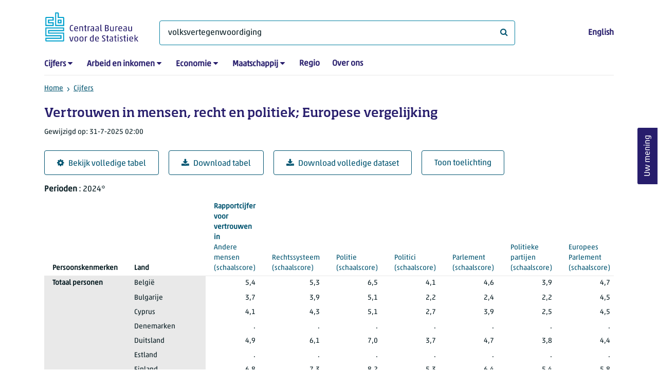

--- FILE ---
content_type: text/html; charset=utf-8
request_url: https://www.cbs.nl/nl-nl/cijfers/detail/80518ned?q=volksvertegenwoordiging
body_size: 207360
content:
<!doctype html>
<html lang="nl-NL" class="no-js">
<head>
    <meta charset="utf-8">
    <meta name="viewport" content="width=device-width, initial-scale=1, shrink-to-fit=no">
    <title>Vertrouwen in mensen, recht en politiek; Europese vergelijking | CBS</title>
    <meta name="DCTERMS:identifier" title="XSD.anyURI" content="https://www.cbs.nl/nl-nl/cijfers/detail/80518ned?q=volksvertegenwoordiging" />
    <meta name="DCTERMS.title" content="Vertrouwen in mensen, recht en politiek; Europese vergelijking" />
    <meta name="DCTERMS.type" title="OVERHEID.Informatietype" content="webpagina" />
    <meta name="DCTERMS.language" title="XSD.language" content="nl-NL" />
    <meta name="DCTERMS.authority" title="OVERHEID.Organisatie" content="Centraal Bureau voor de Statistiek" />
    <meta name="DCTERMS.creator" title="OVERHEID.Organisatie" content="Centraal Bureau voor de Statistiek" />
    <meta name="DCTERMS.modified" title="XSD.dateTime" content="2025-07-31T02:00:00+02:00" />
    <meta name="DCTERMS.temporal" content="" />
    <meta name="DCTERMS.spatial" title="OVERHEID.Koninkrijksdeel" content="Nederland" />
    <meta name="description" />
    <meta name="generator" content="CBS Website, Versie 1.2.0.0" />
    <meta name="keywords" content="" />
    <meta name="robots" content="" />

    <link rel="canonical" href="https://www.cbs.nl/nl-nl/cijfers/detail/80518ned" />
    <!-- prefetch dns lookups -->
    <link rel="dns-prefetch" href="//cdn.cbs.nl" />
    <link rel="dns-prefetch" href="//cdnjs.cloudflare.com" />
    <link rel="dns-prefetch" href="//code.highcharts.com" />
    <link rel="dns-prefetch" href="//cdn.jsdelivr.net" />

    <!-- preload fonts -->
    <link rel="preload" href="//cdn.cbs.nl/cdn/fonts/soho-medium.woff2" as="font" type="font/woff2" crossorigin>
    <link rel="preload" href="//cdn.cbs.nl/cdn/fonts/akko-regular.woff2" as="font" type="font/woff2" crossorigin>
    <link rel="preload" href="//cdnjs.cloudflare.com/ajax/libs/font-awesome/4.7.0/fonts/fontawesome-webfont.woff2?v=4.7.0" as="font" type="font/woff2" crossorigin>

    <link rel="apple-touch-icon" sizes="180x180" href="https://cdn.cbs.nl/cdn/images/apple-touch-icon.png">
    <link rel="icon" type="image/png" sizes="32x32" href="https://cdn.cbs.nl/cdn/images/favicon-32x32.png">
    <link rel="icon" type="image/png" sizes="16x16" href="https://cdn.cbs.nl/cdn/images/favicon-16x16.png">
    <link rel="manifest" href="https://cdn.cbs.nl/cdn/images/site.webmanifest">
    <link rel="mask-icon" href="https://cdn.cbs.nl/cdn/images/safari-pinned-tab.svg" color="#00a1cd">
    <link rel="shortcut icon prefetch" href="https://cdn.cbs.nl/cdn/images/favicon.ico">
    <link rel="me" href="https://social.overheid.nl/@CBSstatistiek">
    <meta name="msapplication-TileColor" content="#271d6c">
    <meta name="msapplication-config" content="https://cdn.cbs.nl/cdn/images/browserconfig.xml">
    <meta name="theme-color" content="#00A1CD" />
    <meta name="twitter:card" content="summary_large_image" />
    <meta name="twitter:site" content="cbs.nl" />
    <meta name="twitter:site:id" content="statistiekcbs" />
    <meta property="og:image" content="https://cdn.cbs.nl/cdn/images/cbs-ingang-heerlen.jpg" />
    <meta property="og:title" content="Vertrouwen in mensen, recht en politiek; Europese vergelijking" />
    <meta property="og:type" content="website" />
    <meta property="og:url" content="https://www.cbs.nl/nl-nl/cijfers/detail/80518ned?q=volksvertegenwoordiging" />
    <meta property="og:locale" content="nl_NL">
    <meta property="og:site_name" content="Centraal Bureau voor de Statistiek" />
    <meta property="og:description" />
    <link rel="stylesheet" href="https://cdn.jsdelivr.net/npm/bootstrap@5.3.3/dist/css/bootstrap.min.css" integrity="sha384-QWTKZyjpPEjISv5WaRU9OFeRpok6YctnYmDr5pNlyT2bRjXh0JMhjY6hW+ALEwIH" crossorigin="anonymous">
    <link rel="stylesheet" href="https://cdnjs.cloudflare.com/ajax/libs/font-awesome/4.7.0/css/font-awesome.css" integrity="sha512-5A8nwdMOWrSz20fDsjczgUidUBR8liPYU+WymTZP1lmY9G6Oc7HlZv156XqnsgNUzTyMefFTcsFH/tnJE/+xBg==" crossorigin="anonymous" referrerpolicy="no-referrer" />
    <link rel="stylesheet" href="https://www.cbs.nl/content/css-v5/cbs.min.css" />
    <link rel="stylesheet" href="https://www.cbs.nl/content/css-v5/cbs-print.min.css" media="print" />
    <script nonce="UjcBFmRUYx1oQdRetj3PL1VbSu89eBUSsRDcOu+7um4=">
        document.documentElement.classList.remove("no-js");
    </script>
    <script nonce="UjcBFmRUYx1oQdRetj3PL1VbSu89eBUSsRDcOu+7um4=" src="https://cdnjs.cloudflare.com/ajax/libs/jquery/3.5.1/jquery.min.js" integrity="sha512-bLT0Qm9VnAYZDflyKcBaQ2gg0hSYNQrJ8RilYldYQ1FxQYoCLtUjuuRuZo+fjqhx/qtq/1itJ0C2ejDxltZVFg==" crossorigin="anonymous"></script>
    <noscript>
        <style nonce="UjcBFmRUYx1oQdRetj3PL1VbSu89eBUSsRDcOu+7um4=">
            .collapse {
                display: block;
            }

            .highchartContainerClass, .if-collapsed {
                display: none;
            }
        </style>
    </noscript>
<script nonce="UjcBFmRUYx1oQdRetj3PL1VbSu89eBUSsRDcOu+7um4=" type="text/javascript">
window.dataLayer = window.dataLayer || [];
window.dataLayer.push({
nonce: "UjcBFmRUYx1oQdRetj3PL1VbSu89eBUSsRDcOu+7um4=",
"ftg_type": "informer",
"section": "dataset statline",
"sitecore_id": "80518ned",
"template_name": "Dataset detail page",
"language": "nl-NL"
});  </script>
</head>
<body class="">
    <!--PIWIK-->
<script nonce="UjcBFmRUYx1oQdRetj3PL1VbSu89eBUSsRDcOu+7um4=" type="text/javascript">
(function(window, document, dataLayerName, id) {
window[dataLayerName]=window[dataLayerName]||[],window[dataLayerName].push({start:(new Date).getTime(),event:"stg.start"});var scripts=document.getElementsByTagName('script')[0],tags=document.createElement('script');
function stgCreateCookie(a,b,c){var d="";if(c){var e=new Date;e.setTime(e.getTime()+24*c*60*60*1e3),d="; expires="+e.toUTCString();f="; SameSite=Strict"}document.cookie=a+"="+b+d+"; path=/"}
var isStgDebug=(window.location.href.match("stg_debug")||document.cookie.match("stg_debug"))&&!window.location.href.match("stg_disable_debug");stgCreateCookie("stg_debug",isStgDebug?1:"",isStgDebug?14:-1);
var qP=[];dataLayerName!=="dataLayer"&&qP.push("data_layer_name="+dataLayerName),qP.push("use_secure_cookies"),isStgDebug&&qP.push("stg_debug");var qPString=qP.length>0?("?"+qP.join("&")):"";
tags.async=!0,tags.src="//cbs.containers.piwik.pro/"+id+".js"+qPString,scripts.parentNode.insertBefore(tags,scripts);
!function(a,n,i){a[n]=a[n]||{};for(var c=0;c<i.length;c++)!function(i){a[n][i]=a[n][i]||{},a[n][i].api=a[n][i].api||function(){var a=[].slice.call(arguments,0);"string"==typeof a[0]&&window[dataLayerName].push({event:n+"."+i+":"+a[0],parameters:[].slice.call(arguments,1)})}}(i[c])}(window,"ppms",["tm","cm"]);
})(window, document, 'dataLayer', '7cd61318-6d21-4775-b1b2-64ec78d416e1');
</script>

    <a class="visually-hidden-focusable" href="#main">Ga naar hoofdinhoud</a>

    
<div id="nav-header" class="container px-3">
    <nav class="navbar navbar-expand-lg flex-wrap pt-3">
        <div class="container-fluid px-0">
            <div>
                <a href="/nl-nl" title="CBS home" class="navbar-brand ms-auto pb-0">
                    <img class="d-inline-block navbar-brand-logo"  src="https://cdn.cbs.nl/icons/navigation/cbs-logo-brand-nl.svg" alt="Centraal Bureau voor de Statistiek" />
                </a>
            </div>
            <div>
                <button id="hamburger-button" type="button" class="navbar-toggler navbar-right collapsed mt-2" data-bs-toggle="collapse" data-bs-target="#nav-mainmenu" aria-expanded="false" aria-controls="nav-mainmenu">
                    <span id="hamburger-open-icon" class="ci ci-hamburger"><span class="visually-hidden">Toon navigatie menu</span></span>
                    <span id="hamburger-close-icon" class="ci ci-close d-none"><span class="visually-hidden">Sluit navigatie menu</span></span>
                </button>
            </div>
            <div id="search-bar" class="d-flex justify-content-center col-12 col-lg-8 px-0 px-lg-4 pt-3">
                <form id="navigation-search" action="/nl-nl/zoeken" class="col-12 px-0 pb-2 pt-lg-2 pb-lg-0">
                    <div class="input-group flex-fill">
                        <span id="close-search-icon" class="d-none">
                            <i class="ci ci-back mt-2" title="terug"></i>
                        </span>
                        <label for="searchfield-input" class="d-none">Waar ben je naar op zoek? </label>
                        <input id="searchfield-input" name="q" class="form-control mb-lg-0" type="search" placeholder="Waar ben je naar op zoek? " aria-label="Waar ben je naar op zoek? " value="volksvertegenwoordiging">
                        <button type="submit" class="search-input-icon" id="search-icon" title="Zoeken">
                            <span class="fa fa-search" aria-hidden="true"></span>
                            <span class="visually-hidden">Waar ben je naar op zoek? </span>
                        </button>
                    </div>
                </form>
            </div>
            <div class="navbar-right d-none d-lg-block ms-auto mt-lg-4">
                <a href="/en-gb/figures" lang="en" hreflang="en">English</a>
            </div>
            <div class="d-block col-12 px-0 ps-lg-0">
                <div id="nav-mainmenu" class="collapse navbar-collapse fake-modal-body ps-0 pt-3 pt-lg-4">
                    <ul id="collapsible-menu" class="navbar-nav me-auto col-12">
                                <li aria-haspopup="true" class="nav-item has-submenu pe-lg-4 collapsed" data-bs-toggle="collapse" data-bs-target="#dropdown-submenu-0" aria-expanded="false">
                                    <a href="/nl-nl/cijfers">Cijfers</a>
                                            <button type="button" aria-label="submenu Cijfers" class="d-lg-none float-end">
                                                <i class="fa fa-chevron-down pt-1"></i>
                                            </button>
                                            <ul id="dropdown-submenu-0" class="submenu dropdown-menu collapse mt-1" aria-expanded="false" data-bs-parent="#collapsible-menu">
                                                    <li class="dropdown-item">
                                                        <a href="https://opendata.cbs.nl/StatLine/">StatLine</a>
                                                    </li>
                                                    <li class="dropdown-item">
                                                        <a href="/nl-nl/cijfers/statline/vernieuwing-statline">Vernieuwing StatLine</a>
                                                    </li>
                                                    <li class="dropdown-item">
                                                        <a href="/nl-nl/cijfers/statline/info-over-statline">Info over StatLine</a>
                                                    </li>
                                                    <li class="dropdown-item">
                                                        <a href="/nl-nl/cijfers/statline/statline-voor-samenwerkingspartners">StatLine voor samenwerkingspartners</a>
                                                    </li>
                                                    <li class="dropdown-item">
                                                        <a href="/nl-nl/onze-diensten/open-data/statline-als-open-data">Open data</a>
                                                    </li>
                                                    <li class="dropdown-item">
                                                        <a href="/nl-nl/onze-diensten/maatwerk-en-microdata/publicaties/recent">Aanvullend statistisch onderzoek</a>
                                                    </li>
                                            </ul>
                                </li>
                                <li aria-haspopup="true" class="nav-item has-submenu pe-lg-4 collapsed" data-bs-toggle="collapse" data-bs-target="#dropdown-submenu-1" aria-expanded="false">
                                    <a href="/nl-nl/arbeid-en-inkomen">Arbeid en inkomen</a>
                                            <button type="button" aria-label="submenu Arbeid en inkomen" class="d-lg-none float-end">
                                                <i class="fa fa-chevron-down pt-1"></i>
                                            </button>
                                            <ul id="dropdown-submenu-1" class="submenu dropdown-menu collapse mt-1" aria-expanded="false" data-bs-parent="#collapsible-menu">
                                                    <li class="dropdown-item">
                                                        <a href="/nl-nl/arbeid-en-inkomen/arbeid-en-sociale-zekerheid">Arbeid en sociale zekerheid</a>
                                                    </li>
                                                    <li class="dropdown-item">
                                                        <a href="/nl-nl/arbeid-en-inkomen/inkomen-en-bestedingen">Inkomen en bestedingen</a>
                                                    </li>
                                            </ul>
                                </li>
                                <li aria-haspopup="true" class="nav-item has-submenu pe-lg-4 collapsed" data-bs-toggle="collapse" data-bs-target="#dropdown-submenu-2" aria-expanded="false">
                                    <a href="/nl-nl/economie">Economie</a>
                                            <button type="button" aria-label="submenu Economie" class="d-lg-none float-end">
                                                <i class="fa fa-chevron-down pt-1"></i>
                                            </button>
                                            <ul id="dropdown-submenu-2" class="submenu dropdown-menu collapse mt-1" aria-expanded="false" data-bs-parent="#collapsible-menu">
                                                    <li class="dropdown-item">
                                                        <a href="/nl-nl/economie/bedrijven">Bedrijven</a>
                                                    </li>
                                                    <li class="dropdown-item">
                                                        <a href="/nl-nl/economie/bouwen-en-wonen">Bouwen en wonen</a>
                                                    </li>
                                                    <li class="dropdown-item">
                                                        <a href="/nl-nl/economie/financiele-en-zakelijke-diensten">Financiële en zakelijke diensten</a>
                                                    </li>
                                                    <li class="dropdown-item">
                                                        <a href="/nl-nl/economie/handel-en-horeca">Handel en horeca</a>
                                                    </li>
                                                    <li class="dropdown-item">
                                                        <a href="/nl-nl/economie/industrie-en-energie">Industrie en energie</a>
                                                    </li>
                                                    <li class="dropdown-item">
                                                        <a href="/nl-nl/economie/internationale-handel">Internationale handel</a>
                                                    </li>
                                                    <li class="dropdown-item">
                                                        <a href="/nl-nl/economie/landbouw">Landbouw</a>
                                                    </li>
                                                    <li class="dropdown-item">
                                                        <a href="/nl-nl/economie/macro-economie">Macro-economie</a>
                                                    </li>
                                                    <li class="dropdown-item">
                                                        <a href="/nl-nl/economie/overheid-en-politiek">Overheid en politiek</a>
                                                    </li>
                                                    <li class="dropdown-item">
                                                        <a href="/nl-nl/economie/prijzen">Prijzen</a>
                                                    </li>
                                            </ul>
                                </li>
                                <li aria-haspopup="true" class="nav-item has-submenu pe-lg-4 collapsed" data-bs-toggle="collapse" data-bs-target="#dropdown-submenu-3" aria-expanded="false">
                                    <a href="/nl-nl/maatschappij">Maatschappij</a>
                                            <button type="button" aria-label="submenu Maatschappij" class="d-lg-none float-end">
                                                <i class="fa fa-chevron-down pt-1"></i>
                                            </button>
                                            <ul id="dropdown-submenu-3" class="submenu dropdown-menu collapse mt-1" aria-expanded="false" data-bs-parent="#collapsible-menu">
                                                    <li class="dropdown-item">
                                                        <a href="/nl-nl/maatschappij/bevolking">Bevolking</a>
                                                    </li>
                                                    <li class="dropdown-item">
                                                        <a href="/nl-nl/maatschappij/gezondheid-en-welzijn">Gezondheid en welzijn</a>
                                                    </li>
                                                    <li class="dropdown-item">
                                                        <a href="/nl-nl/maatschappij/natuur-en-milieu">Natuur en milieu</a>
                                                    </li>
                                                    <li class="dropdown-item">
                                                        <a href="/nl-nl/maatschappij/onderwijs">Onderwijs</a>
                                                    </li>
                                                    <li class="dropdown-item">
                                                        <a href="/nl-nl/maatschappij/veiligheid-en-recht">Veiligheid en recht</a>
                                                    </li>
                                                    <li class="dropdown-item">
                                                        <a href="/nl-nl/maatschappij/verkeer-en-vervoer">Verkeer en vervoer</a>
                                                    </li>
                                                    <li class="dropdown-item">
                                                        <a href="/nl-nl/maatschappij/vrije-tijd-en-cultuur">Vrije tijd en cultuur</a>
                                                    </li>
                                            </ul>
                                </li>
                                <li aria-haspopup="false" class="nav-item  pe-lg-4 collapsed" data-bs-toggle="collapse" data-bs-target="#dropdown-submenu-4" aria-expanded="false">
                                    <a href="/nl-nl/dossier/nederland-regionaal">Regio</a>
                                </li>
                                <li aria-haspopup="false" class="nav-item  pe-lg-4 collapsed" data-bs-toggle="collapse" data-bs-target="#dropdown-submenu-5" aria-expanded="false">
                                    <a href="/nl-nl/over-ons">Over ons</a>
                                </li>
                        <li class="d-lg-none nav-item">
                            <a href="/en-gb/figures" lang="en" hreflang="en">Taal: English (EN)</a>
                        </li>
                    </ul>
                </div>
            </div>
        </div>
    </nav>

    <nav aria-label="breadcrumb">
        <div class="container-fluid breadcrumb-div px-0 pt-lg-3">
            <ol class="breadcrumb d-none d-lg-flex" id="breadcrumb-desktop">
                        <li class="breadcrumb-item d-flex">
                            <a href="https://www.cbs.nl/">Home</a>
                        </li>
                        <li class="breadcrumb-item d-flex">
                                <i class="ci-chevron-right pe-2"></i>
                            <a href="https://www.cbs.nl/nl-nl/cijfers">Cijfers</a>
                        </li>
            </ol>
            <div class="d-lg-none pb-2">
                <ol class="list-unstyled mb-0" id="breadcrumb-mobile">
                    <li class="breadcrumb-item d-flex">
                        <i class="ci-chevron-left pe-2"></i>
                        <a href="https://www.cbs.nl/nl-nl/cijfers">Cijfers</a>
                    </li>
                </ol>
            </div>
        </div>
    </nav>
<script nonce="UjcBFmRUYx1oQdRetj3PL1VbSu89eBUSsRDcOu+7um4=" type="application/ld+json">
{
	"@context": "https://schema.org",
	"@type": "BreadcrumbList",
	"itemListElement": [
		{"@type": "ListItem", "position":1, "name":"Home", "item":"https://www.cbs.nl/"},
		{"@type": "ListItem", "position":2, "name":"Cijfers", "item":"https://www.cbs.nl/nl-nl/cijfers"}
	]
}
</script>
</div>
    <div class="container container-content no-js">
    <div class="row pb-5">
        <main id="main" role="main" class="col-12 px-3" tabindex="-1">
            <div class="odata-table-container">
    <article>
        <header>
            <h1>Vertrouwen in mensen, recht en politiek; Europese vergelijking</h1>
            <section>
                    <span class="date" data-nosnippet><time datetime="2025-07-31T02:00:00&#x2B;02:00">Gewijzigd op: 31-7-2025 02:00</time></span>
            </section>
        </header>
        <section>
            <div class="mt-4">
                <a href="https://opendata.cbs.nl/#/CBS/nl/dataset/80518ned/table?searchKeywords=volksvertegenwoordiging" class="btn btn-outline-dark col-10 col-lg-auto">
                    <i class="fa fa-cog" aria-hidden="true"></i>Bekijk volledige tabel
                </a>
                <button data-csv-table-id="_80518ned" class="btn btn-outline-dark col-10 col-lg-auto exportcsv" aria-label="Download tabel">
                    <i class="fa fa-download" aria-hidden="true"></i>Download tabel
                </button>
                    <a href="https://datasets.cbs.nl/CSV/CBS/nl/80518ned" class="btn btn-outline-dark col-10 col-lg-auto" download target="_blank">
                        <i class="fa fa-download" aria-hidden="true"></i>Download volledige dataset
                    </a>
                <a href="#shortTableDescription" class="btn btn-outline-dark col-10 col-lg-auto" role="button">
                    Toon toelichting
                </a>
            </div>
            <div class="table-responsive">
                <table class="table figure-table table-sm" id="_80518ned">
                    <caption>
                        <p class="title visually-hidden">Vertrouwen in mensen, recht en politiek; Europese vergelijking</p>
                        <p aria-hidden="true"><span class="topic-nogroup">Perioden</span> : 2024*</p>
                    </caption>
                    <thead>
                        <tr>
                            <th scope="col" class="dimension" id="80518ned-h-0"><span class="topic-nogroup">Persoonskenmerken</span> </th>
                            <th scope="col" class="dimension" id="80518ned-h-1"><span class="topic-nogroup">Land</span> </th>
                            <th scope="col" id="80518ned-h-2" class="p-0"><span class="visually-hidden"><span class="topic-nogroup">Perioden</span> </span></th>
                            <th scope="col" id="80518ned-h-3"><a href="#AndereMensen_1"><span class="topic-group-first">Rapportcijfer voor vertrouwen in </span><span class="topic">Andere mensen</span> (schaalscore)</a></th>
                            <th scope="col" id="80518ned-h-4"><a href="#Rechtssysteem_2"><span class="topic-group">Rapportcijfer voor vertrouwen in </span><span class="topic">Rechtssysteem</span> (schaalscore)</a></th>
                            <th scope="col" id="80518ned-h-5"><a href="#Politie_3"><span class="topic-group">Rapportcijfer voor vertrouwen in </span><span class="topic">Politie</span> (schaalscore)</a></th>
                            <th scope="col" id="80518ned-h-6"><a href="#Politici_4"><span class="topic-group">Rapportcijfer voor vertrouwen in </span><span class="topic">Politici</span> (schaalscore)</a></th>
                            <th scope="col" id="80518ned-h-7"><a href="#Parlement_5"><span class="topic-group">Rapportcijfer voor vertrouwen in </span><span class="topic">Parlement</span> (schaalscore)</a></th>
                            <th scope="col" id="80518ned-h-8"><a href="#PolitiekePartijen_6"><span class="topic-group">Rapportcijfer voor vertrouwen in </span><span class="topic">Politieke partijen</span> (schaalscore)</a></th>
                            <th scope="col" id="80518ned-h-9"><a href="#EuropeesParlement_7"><span class="topic-group">Rapportcijfer voor vertrouwen in </span><span class="topic">Europees Parlement</span> (schaalscore)</a></th>
                            <th scope="col" id="80518ned-h-10"><a href="#VerenigdeNaties_8"><span class="topic-group">Rapportcijfer voor vertrouwen in </span><span class="topic">Verenigde Naties</span> (schaalscore)</a></th>
                            <th scope="col" id="80518ned-h-11"><a href="#AndereMensen_9"><span class="topic-group-first">Aandeel mensen met vertrouwen in </span><span class="topic">Andere mensen</span> (%)</a></th>
                            <th scope="col" id="80518ned-h-12"><a href="#Rechtssysteem_10"><span class="topic-group">Aandeel mensen met vertrouwen in </span><span class="topic">Rechtssysteem</span> (%)</a></th>
                        </tr>
                    </thead>
                    <tbody>
                        <tr>
                            <th scope="row" id="80518ned-r-0-0">Totaal personen</th>
                            <th scope="row" id="80518ned-r-0-1">België</th>
                            <th scope="row" id="80518ned-r-0-2" class="p-0"><span class="visually-hidden">2024*</span></th>
                            <td headers="80518ned-r-0-0 80518ned-r-0-1 80518ned-r-0-2 80518ned-h-3" class="">5,4</td>
                            <td headers="80518ned-r-0-0 80518ned-r-0-1 80518ned-r-0-2 80518ned-h-4" class="">5,3</td>
                            <td headers="80518ned-r-0-0 80518ned-r-0-1 80518ned-r-0-2 80518ned-h-5" class="">6,5</td>
                            <td headers="80518ned-r-0-0 80518ned-r-0-1 80518ned-r-0-2 80518ned-h-6" class="">4,1</td>
                            <td headers="80518ned-r-0-0 80518ned-r-0-1 80518ned-r-0-2 80518ned-h-7" class="">4,6</td>
                            <td headers="80518ned-r-0-0 80518ned-r-0-1 80518ned-r-0-2 80518ned-h-8" class="">3,9</td>
                            <td headers="80518ned-r-0-0 80518ned-r-0-1 80518ned-r-0-2 80518ned-h-9" class="">4,7</td>
                            <td headers="80518ned-r-0-0 80518ned-r-0-1 80518ned-r-0-2 80518ned-h-10" class="">5,3</td>
                            <td headers="80518ned-r-0-0 80518ned-r-0-1 80518ned-r-0-2 80518ned-h-11" class="">51</td>
                            <td headers="80518ned-r-0-0 80518ned-r-0-1 80518ned-r-0-2 80518ned-h-12" class="">52</td>
                        </tr>
                        <tr>
                            <th scope="row" id="80518ned-r-1-0"><span class="visually-hidden">Totaal personen</span></th>
                            <th scope="row" id="80518ned-r-1-1">Bulgarije</th>
                            <th scope="row" id="80518ned-r-1-2" class="p-0"><span class="visually-hidden">2024*</span></th>
                            <td headers="80518ned-r-1-0 80518ned-r-1-1 80518ned-r-1-2 80518ned-h-3" class="">3,7</td>
                            <td headers="80518ned-r-1-0 80518ned-r-1-1 80518ned-r-1-2 80518ned-h-4" class="">3,9</td>
                            <td headers="80518ned-r-1-0 80518ned-r-1-1 80518ned-r-1-2 80518ned-h-5" class="">5,1</td>
                            <td headers="80518ned-r-1-0 80518ned-r-1-1 80518ned-r-1-2 80518ned-h-6" class="">2,2</td>
                            <td headers="80518ned-r-1-0 80518ned-r-1-1 80518ned-r-1-2 80518ned-h-7" class="">2,4</td>
                            <td headers="80518ned-r-1-0 80518ned-r-1-1 80518ned-r-1-2 80518ned-h-8" class="">2,2</td>
                            <td headers="80518ned-r-1-0 80518ned-r-1-1 80518ned-r-1-2 80518ned-h-9" class="">4,5</td>
                            <td headers="80518ned-r-1-0 80518ned-r-1-1 80518ned-r-1-2 80518ned-h-10" class="">4,7</td>
                            <td headers="80518ned-r-1-0 80518ned-r-1-1 80518ned-r-1-2 80518ned-h-11" class="">22</td>
                            <td headers="80518ned-r-1-0 80518ned-r-1-1 80518ned-r-1-2 80518ned-h-12" class="">31</td>
                        </tr>
                        <tr>
                            <th scope="row" id="80518ned-r-2-0"><span class="visually-hidden">Totaal personen</span></th>
                            <th scope="row" id="80518ned-r-2-1">Cyprus</th>
                            <th scope="row" id="80518ned-r-2-2" class="p-0"><span class="visually-hidden">2024*</span></th>
                            <td headers="80518ned-r-2-0 80518ned-r-2-1 80518ned-r-2-2 80518ned-h-3" class="">4,1</td>
                            <td headers="80518ned-r-2-0 80518ned-r-2-1 80518ned-r-2-2 80518ned-h-4" class="">4,3</td>
                            <td headers="80518ned-r-2-0 80518ned-r-2-1 80518ned-r-2-2 80518ned-h-5" class="">5,1</td>
                            <td headers="80518ned-r-2-0 80518ned-r-2-1 80518ned-r-2-2 80518ned-h-6" class="">2,7</td>
                            <td headers="80518ned-r-2-0 80518ned-r-2-1 80518ned-r-2-2 80518ned-h-7" class="">3,9</td>
                            <td headers="80518ned-r-2-0 80518ned-r-2-1 80518ned-r-2-2 80518ned-h-8" class="">2,5</td>
                            <td headers="80518ned-r-2-0 80518ned-r-2-1 80518ned-r-2-2 80518ned-h-9" class="">4,5</td>
                            <td headers="80518ned-r-2-0 80518ned-r-2-1 80518ned-r-2-2 80518ned-h-10" class="">4,1</td>
                            <td headers="80518ned-r-2-0 80518ned-r-2-1 80518ned-r-2-2 80518ned-h-11" class="">24</td>
                            <td headers="80518ned-r-2-0 80518ned-r-2-1 80518ned-r-2-2 80518ned-h-12" class="">34</td>
                        </tr>
                        <tr>
                            <th scope="row" id="80518ned-r-3-0"><span class="visually-hidden">Totaal personen</span></th>
                            <th scope="row" id="80518ned-r-3-1">Denemarken</th>
                            <th scope="row" id="80518ned-r-3-2" class="p-0"><span class="visually-hidden">2024*</span></th>
                            <td headers="80518ned-r-3-0 80518ned-r-3-1 80518ned-r-3-2 80518ned-h-3" class="">.</td>
                            <td headers="80518ned-r-3-0 80518ned-r-3-1 80518ned-r-3-2 80518ned-h-4" class="">.</td>
                            <td headers="80518ned-r-3-0 80518ned-r-3-1 80518ned-r-3-2 80518ned-h-5" class="">.</td>
                            <td headers="80518ned-r-3-0 80518ned-r-3-1 80518ned-r-3-2 80518ned-h-6" class="">.</td>
                            <td headers="80518ned-r-3-0 80518ned-r-3-1 80518ned-r-3-2 80518ned-h-7" class="">.</td>
                            <td headers="80518ned-r-3-0 80518ned-r-3-1 80518ned-r-3-2 80518ned-h-8" class="">.</td>
                            <td headers="80518ned-r-3-0 80518ned-r-3-1 80518ned-r-3-2 80518ned-h-9" class="">.</td>
                            <td headers="80518ned-r-3-0 80518ned-r-3-1 80518ned-r-3-2 80518ned-h-10" class="">.</td>
                            <td headers="80518ned-r-3-0 80518ned-r-3-1 80518ned-r-3-2 80518ned-h-11" class="">.</td>
                            <td headers="80518ned-r-3-0 80518ned-r-3-1 80518ned-r-3-2 80518ned-h-12" class="">.</td>
                        </tr>
                        <tr>
                            <th scope="row" id="80518ned-r-4-0"><span class="visually-hidden">Totaal personen</span></th>
                            <th scope="row" id="80518ned-r-4-1">Duitsland</th>
                            <th scope="row" id="80518ned-r-4-2" class="p-0"><span class="visually-hidden">2024*</span></th>
                            <td headers="80518ned-r-4-0 80518ned-r-4-1 80518ned-r-4-2 80518ned-h-3" class="">4,9</td>
                            <td headers="80518ned-r-4-0 80518ned-r-4-1 80518ned-r-4-2 80518ned-h-4" class="">6,1</td>
                            <td headers="80518ned-r-4-0 80518ned-r-4-1 80518ned-r-4-2 80518ned-h-5" class="">7,0</td>
                            <td headers="80518ned-r-4-0 80518ned-r-4-1 80518ned-r-4-2 80518ned-h-6" class="">3,7</td>
                            <td headers="80518ned-r-4-0 80518ned-r-4-1 80518ned-r-4-2 80518ned-h-7" class="">4,7</td>
                            <td headers="80518ned-r-4-0 80518ned-r-4-1 80518ned-r-4-2 80518ned-h-8" class="">3,8</td>
                            <td headers="80518ned-r-4-0 80518ned-r-4-1 80518ned-r-4-2 80518ned-h-9" class="">4,4</td>
                            <td headers="80518ned-r-4-0 80518ned-r-4-1 80518ned-r-4-2 80518ned-h-10" class="">4,9</td>
                            <td headers="80518ned-r-4-0 80518ned-r-4-1 80518ned-r-4-2 80518ned-h-11" class="">41</td>
                            <td headers="80518ned-r-4-0 80518ned-r-4-1 80518ned-r-4-2 80518ned-h-12" class="">63</td>
                        </tr>
                        <tr>
                            <th scope="row" id="80518ned-r-5-0"><span class="visually-hidden">Totaal personen</span></th>
                            <th scope="row" id="80518ned-r-5-1">Estland</th>
                            <th scope="row" id="80518ned-r-5-2" class="p-0"><span class="visually-hidden">2024*</span></th>
                            <td headers="80518ned-r-5-0 80518ned-r-5-1 80518ned-r-5-2 80518ned-h-3" class="">.</td>
                            <td headers="80518ned-r-5-0 80518ned-r-5-1 80518ned-r-5-2 80518ned-h-4" class="">.</td>
                            <td headers="80518ned-r-5-0 80518ned-r-5-1 80518ned-r-5-2 80518ned-h-5" class="">.</td>
                            <td headers="80518ned-r-5-0 80518ned-r-5-1 80518ned-r-5-2 80518ned-h-6" class="">.</td>
                            <td headers="80518ned-r-5-0 80518ned-r-5-1 80518ned-r-5-2 80518ned-h-7" class="">.</td>
                            <td headers="80518ned-r-5-0 80518ned-r-5-1 80518ned-r-5-2 80518ned-h-8" class="">.</td>
                            <td headers="80518ned-r-5-0 80518ned-r-5-1 80518ned-r-5-2 80518ned-h-9" class="">.</td>
                            <td headers="80518ned-r-5-0 80518ned-r-5-1 80518ned-r-5-2 80518ned-h-10" class="">.</td>
                            <td headers="80518ned-r-5-0 80518ned-r-5-1 80518ned-r-5-2 80518ned-h-11" class="">.</td>
                            <td headers="80518ned-r-5-0 80518ned-r-5-1 80518ned-r-5-2 80518ned-h-12" class="">.</td>
                        </tr>
                        <tr>
                            <th scope="row" id="80518ned-r-6-0"><span class="visually-hidden">Totaal personen</span></th>
                            <th scope="row" id="80518ned-r-6-1">Finland</th>
                            <th scope="row" id="80518ned-r-6-2" class="p-0"><span class="visually-hidden">2024*</span></th>
                            <td headers="80518ned-r-6-0 80518ned-r-6-1 80518ned-r-6-2 80518ned-h-3" class="">6,8</td>
                            <td headers="80518ned-r-6-0 80518ned-r-6-1 80518ned-r-6-2 80518ned-h-4" class="">7,3</td>
                            <td headers="80518ned-r-6-0 80518ned-r-6-1 80518ned-r-6-2 80518ned-h-5" class="">8,2</td>
                            <td headers="80518ned-r-6-0 80518ned-r-6-1 80518ned-r-6-2 80518ned-h-6" class="">5,3</td>
                            <td headers="80518ned-r-6-0 80518ned-r-6-1 80518ned-r-6-2 80518ned-h-7" class="">6,4</td>
                            <td headers="80518ned-r-6-0 80518ned-r-6-1 80518ned-r-6-2 80518ned-h-8" class="">5,4</td>
                            <td headers="80518ned-r-6-0 80518ned-r-6-1 80518ned-r-6-2 80518ned-h-9" class="">5,8</td>
                            <td headers="80518ned-r-6-0 80518ned-r-6-1 80518ned-r-6-2 80518ned-h-10" class="">6,4</td>
                            <td headers="80518ned-r-6-0 80518ned-r-6-1 80518ned-r-6-2 80518ned-h-11" class="">78</td>
                            <td headers="80518ned-r-6-0 80518ned-r-6-1 80518ned-r-6-2 80518ned-h-12" class="">83</td>
                        </tr>
                        <tr>
                            <th scope="row" id="80518ned-r-7-0"><span class="visually-hidden">Totaal personen</span></th>
                            <th scope="row" id="80518ned-r-7-1">Frankrijk</th>
                            <th scope="row" id="80518ned-r-7-2" class="p-0"><span class="visually-hidden">2024*</span></th>
                            <td headers="80518ned-r-7-0 80518ned-r-7-1 80518ned-r-7-2 80518ned-h-3" class="">4,5</td>
                            <td headers="80518ned-r-7-0 80518ned-r-7-1 80518ned-r-7-2 80518ned-h-4" class="">5,0</td>
                            <td headers="80518ned-r-7-0 80518ned-r-7-1 80518ned-r-7-2 80518ned-h-5" class="">6,4</td>
                            <td headers="80518ned-r-7-0 80518ned-r-7-1 80518ned-r-7-2 80518ned-h-6" class="">3,7</td>
                            <td headers="80518ned-r-7-0 80518ned-r-7-1 80518ned-r-7-2 80518ned-h-7" class="">4,1</td>
                            <td headers="80518ned-r-7-0 80518ned-r-7-1 80518ned-r-7-2 80518ned-h-8" class="">3,4</td>
                            <td headers="80518ned-r-7-0 80518ned-r-7-1 80518ned-r-7-2 80518ned-h-9" class="">4,2</td>
                            <td headers="80518ned-r-7-0 80518ned-r-7-1 80518ned-r-7-2 80518ned-h-10" class="">5,1</td>
                            <td headers="80518ned-r-7-0 80518ned-r-7-1 80518ned-r-7-2 80518ned-h-11" class="">30</td>
                            <td headers="80518ned-r-7-0 80518ned-r-7-1 80518ned-r-7-2 80518ned-h-12" class="">45</td>
                        </tr>
                        <tr>
                            <th scope="row" id="80518ned-r-8-0"><span class="visually-hidden">Totaal personen</span></th>
                            <th scope="row" id="80518ned-r-8-1">Griekenland</th>
                            <th scope="row" id="80518ned-r-8-2" class="p-0"><span class="visually-hidden">2024*</span></th>
                            <td headers="80518ned-r-8-0 80518ned-r-8-1 80518ned-r-8-2 80518ned-h-3" class="">4,5</td>
                            <td headers="80518ned-r-8-0 80518ned-r-8-1 80518ned-r-8-2 80518ned-h-4" class="">5,4</td>
                            <td headers="80518ned-r-8-0 80518ned-r-8-1 80518ned-r-8-2 80518ned-h-5" class="">6,0</td>
                            <td headers="80518ned-r-8-0 80518ned-r-8-1 80518ned-r-8-2 80518ned-h-6" class="">2,7</td>
                            <td headers="80518ned-r-8-0 80518ned-r-8-1 80518ned-r-8-2 80518ned-h-7" class="">3,2</td>
                            <td headers="80518ned-r-8-0 80518ned-r-8-1 80518ned-r-8-2 80518ned-h-8" class="">2,8</td>
                            <td headers="80518ned-r-8-0 80518ned-r-8-1 80518ned-r-8-2 80518ned-h-9" class="">4,1</td>
                            <td headers="80518ned-r-8-0 80518ned-r-8-1 80518ned-r-8-2 80518ned-h-10" class="">4,3</td>
                            <td headers="80518ned-r-8-0 80518ned-r-8-1 80518ned-r-8-2 80518ned-h-11" class="">30</td>
                            <td headers="80518ned-r-8-0 80518ned-r-8-1 80518ned-r-8-2 80518ned-h-12" class="">54</td>
                        </tr>
                        <tr>
                            <th scope="row" id="80518ned-r-9-0"><span class="visually-hidden">Totaal personen</span></th>
                            <th scope="row" id="80518ned-r-9-1">Hongarije</th>
                            <th scope="row" id="80518ned-r-9-2" class="p-0"><span class="visually-hidden">2024*</span></th>
                            <td headers="80518ned-r-9-0 80518ned-r-9-1 80518ned-r-9-2 80518ned-h-3" class="">4,5</td>
                            <td headers="80518ned-r-9-0 80518ned-r-9-1 80518ned-r-9-2 80518ned-h-4" class="">5,4</td>
                            <td headers="80518ned-r-9-0 80518ned-r-9-1 80518ned-r-9-2 80518ned-h-5" class="">6,2</td>
                            <td headers="80518ned-r-9-0 80518ned-r-9-1 80518ned-r-9-2 80518ned-h-6" class="">4,1</td>
                            <td headers="80518ned-r-9-0 80518ned-r-9-1 80518ned-r-9-2 80518ned-h-7" class="">4,6</td>
                            <td headers="80518ned-r-9-0 80518ned-r-9-1 80518ned-r-9-2 80518ned-h-8" class="">4,1</td>
                            <td headers="80518ned-r-9-0 80518ned-r-9-1 80518ned-r-9-2 80518ned-h-9" class="">4,8</td>
                            <td headers="80518ned-r-9-0 80518ned-r-9-1 80518ned-r-9-2 80518ned-h-10" class="">5,3</td>
                            <td headers="80518ned-r-9-0 80518ned-r-9-1 80518ned-r-9-2 80518ned-h-11" class="">37</td>
                            <td headers="80518ned-r-9-0 80518ned-r-9-1 80518ned-r-9-2 80518ned-h-12" class="">52</td>
                        </tr>
                        <tr>
                            <th scope="row" id="80518ned-r-10-0"><span class="visually-hidden">Totaal personen</span></th>
                            <th scope="row" id="80518ned-r-10-1">Ierland</th>
                            <th scope="row" id="80518ned-r-10-2" class="p-0"><span class="visually-hidden">2024*</span></th>
                            <td headers="80518ned-r-10-0 80518ned-r-10-1 80518ned-r-10-2 80518ned-h-3" class="">5,4</td>
                            <td headers="80518ned-r-10-0 80518ned-r-10-1 80518ned-r-10-2 80518ned-h-4" class="">5,7</td>
                            <td headers="80518ned-r-10-0 80518ned-r-10-1 80518ned-r-10-2 80518ned-h-5" class="">6,4</td>
                            <td headers="80518ned-r-10-0 80518ned-r-10-1 80518ned-r-10-2 80518ned-h-6" class="">4,2</td>
                            <td headers="80518ned-r-10-0 80518ned-r-10-1 80518ned-r-10-2 80518ned-h-7" class="">5,0</td>
                            <td headers="80518ned-r-10-0 80518ned-r-10-1 80518ned-r-10-2 80518ned-h-8" class="">4,2</td>
                            <td headers="80518ned-r-10-0 80518ned-r-10-1 80518ned-r-10-2 80518ned-h-9" class="">5,2</td>
                            <td headers="80518ned-r-10-0 80518ned-r-10-1 80518ned-r-10-2 80518ned-h-10" class="">5,4</td>
                            <td headers="80518ned-r-10-0 80518ned-r-10-1 80518ned-r-10-2 80518ned-h-11" class="">53</td>
                            <td headers="80518ned-r-10-0 80518ned-r-10-1 80518ned-r-10-2 80518ned-h-12" class="">58</td>
                        </tr>
                        <tr>
                            <th scope="row" id="80518ned-r-11-0"><span class="visually-hidden">Totaal personen</span></th>
                            <th scope="row" id="80518ned-r-11-1">IJsland</th>
                            <th scope="row" id="80518ned-r-11-2" class="p-0"><span class="visually-hidden">2024*</span></th>
                            <td headers="80518ned-r-11-0 80518ned-r-11-1 80518ned-r-11-2 80518ned-h-3" class="">6,4</td>
                            <td headers="80518ned-r-11-0 80518ned-r-11-1 80518ned-r-11-2 80518ned-h-4" class="">5,9</td>
                            <td headers="80518ned-r-11-0 80518ned-r-11-1 80518ned-r-11-2 80518ned-h-5" class="">6,9</td>
                            <td headers="80518ned-r-11-0 80518ned-r-11-1 80518ned-r-11-2 80518ned-h-6" class="">4,6</td>
                            <td headers="80518ned-r-11-0 80518ned-r-11-1 80518ned-r-11-2 80518ned-h-7" class="">5,4</td>
                            <td headers="80518ned-r-11-0 80518ned-r-11-1 80518ned-r-11-2 80518ned-h-8" class="">4,5</td>
                            <td headers="80518ned-r-11-0 80518ned-r-11-1 80518ned-r-11-2 80518ned-h-9" class="">5,6</td>
                            <td headers="80518ned-r-11-0 80518ned-r-11-1 80518ned-r-11-2 80518ned-h-10" class="">6,1</td>
                            <td headers="80518ned-r-11-0 80518ned-r-11-1 80518ned-r-11-2 80518ned-h-11" class="">70</td>
                            <td headers="80518ned-r-11-0 80518ned-r-11-1 80518ned-r-11-2 80518ned-h-12" class="">63</td>
                        </tr>
                        <tr>
                            <th scope="row" id="80518ned-r-12-0"><span class="visually-hidden">Totaal personen</span></th>
                            <th scope="row" id="80518ned-r-12-1">Israël</th>
                            <th scope="row" id="80518ned-r-12-2" class="p-0"><span class="visually-hidden">2024*</span></th>
                            <td headers="80518ned-r-12-0 80518ned-r-12-1 80518ned-r-12-2 80518ned-h-3" class="">5,2</td>
                            <td headers="80518ned-r-12-0 80518ned-r-12-1 80518ned-r-12-2 80518ned-h-4" class="">4,5</td>
                            <td headers="80518ned-r-12-0 80518ned-r-12-1 80518ned-r-12-2 80518ned-h-5" class="">4,8</td>
                            <td headers="80518ned-r-12-0 80518ned-r-12-1 80518ned-r-12-2 80518ned-h-6" class="">3,2</td>
                            <td headers="80518ned-r-12-0 80518ned-r-12-1 80518ned-r-12-2 80518ned-h-7" class="">3,9</td>
                            <td headers="80518ned-r-12-0 80518ned-r-12-1 80518ned-r-12-2 80518ned-h-8" class="">3,4</td>
                            <td headers="80518ned-r-12-0 80518ned-r-12-1 80518ned-r-12-2 80518ned-h-9" class="">2,8</td>
                            <td headers="80518ned-r-12-0 80518ned-r-12-1 80518ned-r-12-2 80518ned-h-10" class="">2,2</td>
                            <td headers="80518ned-r-12-0 80518ned-r-12-1 80518ned-r-12-2 80518ned-h-11" class="">50</td>
                            <td headers="80518ned-r-12-0 80518ned-r-12-1 80518ned-r-12-2 80518ned-h-12" class="">43</td>
                        </tr>
                        <tr>
                            <th scope="row" id="80518ned-r-13-0"><span class="visually-hidden">Totaal personen</span></th>
                            <th scope="row" id="80518ned-r-13-1">Italië</th>
                            <th scope="row" id="80518ned-r-13-2" class="p-0"><span class="visually-hidden">2024*</span></th>
                            <td headers="80518ned-r-13-0 80518ned-r-13-1 80518ned-r-13-2 80518ned-h-3" class="">4,5</td>
                            <td headers="80518ned-r-13-0 80518ned-r-13-1 80518ned-r-13-2 80518ned-h-4" class="">5,4</td>
                            <td headers="80518ned-r-13-0 80518ned-r-13-1 80518ned-r-13-2 80518ned-h-5" class="">6,5</td>
                            <td headers="80518ned-r-13-0 80518ned-r-13-1 80518ned-r-13-2 80518ned-h-6" class="">3,3</td>
                            <td headers="80518ned-r-13-0 80518ned-r-13-1 80518ned-r-13-2 80518ned-h-7" class="">4,3</td>
                            <td headers="80518ned-r-13-0 80518ned-r-13-1 80518ned-r-13-2 80518ned-h-8" class="">3,3</td>
                            <td headers="80518ned-r-13-0 80518ned-r-13-1 80518ned-r-13-2 80518ned-h-9" class="">4,5</td>
                            <td headers="80518ned-r-13-0 80518ned-r-13-1 80518ned-r-13-2 80518ned-h-10" class="">4,9</td>
                            <td headers="80518ned-r-13-0 80518ned-r-13-1 80518ned-r-13-2 80518ned-h-11" class="">36</td>
                            <td headers="80518ned-r-13-0 80518ned-r-13-1 80518ned-r-13-2 80518ned-h-12" class="">56</td>
                        </tr>
                        <tr>
                            <th scope="row" id="80518ned-r-14-0"><span class="visually-hidden">Totaal personen</span></th>
                            <th scope="row" id="80518ned-r-14-1">Kosovo</th>
                            <th scope="row" id="80518ned-r-14-2" class="p-0"><span class="visually-hidden">2024*</span></th>
                            <td headers="80518ned-r-14-0 80518ned-r-14-1 80518ned-r-14-2 80518ned-h-3" class="">.</td>
                            <td headers="80518ned-r-14-0 80518ned-r-14-1 80518ned-r-14-2 80518ned-h-4" class="">.</td>
                            <td headers="80518ned-r-14-0 80518ned-r-14-1 80518ned-r-14-2 80518ned-h-5" class="">.</td>
                            <td headers="80518ned-r-14-0 80518ned-r-14-1 80518ned-r-14-2 80518ned-h-6" class="">.</td>
                            <td headers="80518ned-r-14-0 80518ned-r-14-1 80518ned-r-14-2 80518ned-h-7" class="">.</td>
                            <td headers="80518ned-r-14-0 80518ned-r-14-1 80518ned-r-14-2 80518ned-h-8" class="">.</td>
                            <td headers="80518ned-r-14-0 80518ned-r-14-1 80518ned-r-14-2 80518ned-h-9" class="">.</td>
                            <td headers="80518ned-r-14-0 80518ned-r-14-1 80518ned-r-14-2 80518ned-h-10" class="">.</td>
                            <td headers="80518ned-r-14-0 80518ned-r-14-1 80518ned-r-14-2 80518ned-h-11" class="">.</td>
                            <td headers="80518ned-r-14-0 80518ned-r-14-1 80518ned-r-14-2 80518ned-h-12" class="">.</td>
                        </tr>
                        <tr>
                            <th scope="row" id="80518ned-r-15-0"><span class="visually-hidden">Totaal personen</span></th>
                            <th scope="row" id="80518ned-r-15-1">Kroatië</th>
                            <th scope="row" id="80518ned-r-15-2" class="p-0"><span class="visually-hidden">2024*</span></th>
                            <td headers="80518ned-r-15-0 80518ned-r-15-1 80518ned-r-15-2 80518ned-h-3" class="">4,6</td>
                            <td headers="80518ned-r-15-0 80518ned-r-15-1 80518ned-r-15-2 80518ned-h-4" class="">3,1</td>
                            <td headers="80518ned-r-15-0 80518ned-r-15-1 80518ned-r-15-2 80518ned-h-5" class="">5,4</td>
                            <td headers="80518ned-r-15-0 80518ned-r-15-1 80518ned-r-15-2 80518ned-h-6" class="">2,0</td>
                            <td headers="80518ned-r-15-0 80518ned-r-15-1 80518ned-r-15-2 80518ned-h-7" class="">3,0</td>
                            <td headers="80518ned-r-15-0 80518ned-r-15-1 80518ned-r-15-2 80518ned-h-8" class="">2,1</td>
                            <td headers="80518ned-r-15-0 80518ned-r-15-1 80518ned-r-15-2 80518ned-h-9" class="">4,2</td>
                            <td headers="80518ned-r-15-0 80518ned-r-15-1 80518ned-r-15-2 80518ned-h-10" class="">4,8</td>
                            <td headers="80518ned-r-15-0 80518ned-r-15-1 80518ned-r-15-2 80518ned-h-11" class="">34</td>
                            <td headers="80518ned-r-15-0 80518ned-r-15-1 80518ned-r-15-2 80518ned-h-12" class="">15</td>
                        </tr>
                        <tr>
                            <th scope="row" id="80518ned-r-16-0"><span class="visually-hidden">Totaal personen</span></th>
                            <th scope="row" id="80518ned-r-16-1">Noord-Macedonië</th>
                            <th scope="row" id="80518ned-r-16-2" class="p-0"><span class="visually-hidden">2024*</span></th>
                            <td headers="80518ned-r-16-0 80518ned-r-16-1 80518ned-r-16-2 80518ned-h-3" class="">.</td>
                            <td headers="80518ned-r-16-0 80518ned-r-16-1 80518ned-r-16-2 80518ned-h-4" class="">.</td>
                            <td headers="80518ned-r-16-0 80518ned-r-16-1 80518ned-r-16-2 80518ned-h-5" class="">.</td>
                            <td headers="80518ned-r-16-0 80518ned-r-16-1 80518ned-r-16-2 80518ned-h-6" class="">.</td>
                            <td headers="80518ned-r-16-0 80518ned-r-16-1 80518ned-r-16-2 80518ned-h-7" class="">.</td>
                            <td headers="80518ned-r-16-0 80518ned-r-16-1 80518ned-r-16-2 80518ned-h-8" class="">.</td>
                            <td headers="80518ned-r-16-0 80518ned-r-16-1 80518ned-r-16-2 80518ned-h-9" class="">.</td>
                            <td headers="80518ned-r-16-0 80518ned-r-16-1 80518ned-r-16-2 80518ned-h-10" class="">.</td>
                            <td headers="80518ned-r-16-0 80518ned-r-16-1 80518ned-r-16-2 80518ned-h-11" class="">.</td>
                            <td headers="80518ned-r-16-0 80518ned-r-16-1 80518ned-r-16-2 80518ned-h-12" class="">.</td>
                        </tr>
                        <tr>
                            <th scope="row" id="80518ned-r-17-0"><span class="visually-hidden">Totaal personen</span></th>
                            <th scope="row" id="80518ned-r-17-1">Letland</th>
                            <th scope="row" id="80518ned-r-17-2" class="p-0"><span class="visually-hidden">2024*</span></th>
                            <td headers="80518ned-r-17-0 80518ned-r-17-1 80518ned-r-17-2 80518ned-h-3" class="">3,9</td>
                            <td headers="80518ned-r-17-0 80518ned-r-17-1 80518ned-r-17-2 80518ned-h-4" class="">4,3</td>
                            <td headers="80518ned-r-17-0 80518ned-r-17-1 80518ned-r-17-2 80518ned-h-5" class="">5,4</td>
                            <td headers="80518ned-r-17-0 80518ned-r-17-1 80518ned-r-17-2 80518ned-h-6" class="">2,7</td>
                            <td headers="80518ned-r-17-0 80518ned-r-17-1 80518ned-r-17-2 80518ned-h-7" class="">3,2</td>
                            <td headers="80518ned-r-17-0 80518ned-r-17-1 80518ned-r-17-2 80518ned-h-8" class="">2,6</td>
                            <td headers="80518ned-r-17-0 80518ned-r-17-1 80518ned-r-17-2 80518ned-h-9" class="">4,3</td>
                            <td headers="80518ned-r-17-0 80518ned-r-17-1 80518ned-r-17-2 80518ned-h-10" class="">4,0</td>
                            <td headers="80518ned-r-17-0 80518ned-r-17-1 80518ned-r-17-2 80518ned-h-11" class="">26</td>
                            <td headers="80518ned-r-17-0 80518ned-r-17-1 80518ned-r-17-2 80518ned-h-12" class="">32</td>
                        </tr>
                        <tr>
                            <th scope="row" id="80518ned-r-18-0"><span class="visually-hidden">Totaal personen</span></th>
                            <th scope="row" id="80518ned-r-18-1">Litouwen</th>
                            <th scope="row" id="80518ned-r-18-2" class="p-0"><span class="visually-hidden">2024*</span></th>
                            <td headers="80518ned-r-18-0 80518ned-r-18-1 80518ned-r-18-2 80518ned-h-3" class="">5,1</td>
                            <td headers="80518ned-r-18-0 80518ned-r-18-1 80518ned-r-18-2 80518ned-h-4" class="">5,3</td>
                            <td headers="80518ned-r-18-0 80518ned-r-18-1 80518ned-r-18-2 80518ned-h-5" class="">6,8</td>
                            <td headers="80518ned-r-18-0 80518ned-r-18-1 80518ned-r-18-2 80518ned-h-6" class="">3,5</td>
                            <td headers="80518ned-r-18-0 80518ned-r-18-1 80518ned-r-18-2 80518ned-h-7" class="">3,8</td>
                            <td headers="80518ned-r-18-0 80518ned-r-18-1 80518ned-r-18-2 80518ned-h-8" class="">3,4</td>
                            <td headers="80518ned-r-18-0 80518ned-r-18-1 80518ned-r-18-2 80518ned-h-9" class="">5,1</td>
                            <td headers="80518ned-r-18-0 80518ned-r-18-1 80518ned-r-18-2 80518ned-h-10" class="">5,2</td>
                            <td headers="80518ned-r-18-0 80518ned-r-18-1 80518ned-r-18-2 80518ned-h-11" class="">44</td>
                            <td headers="80518ned-r-18-0 80518ned-r-18-1 80518ned-r-18-2 80518ned-h-12" class="">47</td>
                        </tr>
                        <tr>
                            <th scope="row" id="80518ned-r-19-0"><span class="visually-hidden">Totaal personen</span></th>
                            <th scope="row" id="80518ned-r-19-1">Montenegro</th>
                            <th scope="row" id="80518ned-r-19-2" class="p-0"><span class="visually-hidden">2024*</span></th>
                            <td headers="80518ned-r-19-0 80518ned-r-19-1 80518ned-r-19-2 80518ned-h-3" class="">4,2</td>
                            <td headers="80518ned-r-19-0 80518ned-r-19-1 80518ned-r-19-2 80518ned-h-4" class="">4,1</td>
                            <td headers="80518ned-r-19-0 80518ned-r-19-1 80518ned-r-19-2 80518ned-h-5" class="">5,2</td>
                            <td headers="80518ned-r-19-0 80518ned-r-19-1 80518ned-r-19-2 80518ned-h-6" class="">3,4</td>
                            <td headers="80518ned-r-19-0 80518ned-r-19-1 80518ned-r-19-2 80518ned-h-7" class="">4,0</td>
                            <td headers="80518ned-r-19-0 80518ned-r-19-1 80518ned-r-19-2 80518ned-h-8" class="">3,5</td>
                            <td headers="80518ned-r-19-0 80518ned-r-19-1 80518ned-r-19-2 80518ned-h-9" class="">5,4</td>
                            <td headers="80518ned-r-19-0 80518ned-r-19-1 80518ned-r-19-2 80518ned-h-10" class="">5,3</td>
                            <td headers="80518ned-r-19-0 80518ned-r-19-1 80518ned-r-19-2 80518ned-h-11" class="">29</td>
                            <td headers="80518ned-r-19-0 80518ned-r-19-1 80518ned-r-19-2 80518ned-h-12" class="">27</td>
                        </tr>
                        <tr>
                            <th scope="row" id="80518ned-r-20-0"><span class="visually-hidden">Totaal personen</span></th>
                            <th scope="row" id="80518ned-r-20-1">Nederland</th>
                            <th scope="row" id="80518ned-r-20-2" class="p-0"><span class="visually-hidden">2024*</span></th>
                            <td headers="80518ned-r-20-0 80518ned-r-20-1 80518ned-r-20-2 80518ned-h-3" class="">6,2</td>
                            <td headers="80518ned-r-20-0 80518ned-r-20-1 80518ned-r-20-2 80518ned-h-4" class="">6,5</td>
                            <td headers="80518ned-r-20-0 80518ned-r-20-1 80518ned-r-20-2 80518ned-h-5" class="">7,1</td>
                            <td headers="80518ned-r-20-0 80518ned-r-20-1 80518ned-r-20-2 80518ned-h-6" class="">4,9</td>
                            <td headers="80518ned-r-20-0 80518ned-r-20-1 80518ned-r-20-2 80518ned-h-7" class="">5,3</td>
                            <td headers="80518ned-r-20-0 80518ned-r-20-1 80518ned-r-20-2 80518ned-h-8" class="">5,0</td>
                            <td headers="80518ned-r-20-0 80518ned-r-20-1 80518ned-r-20-2 80518ned-h-9" class="">5,2</td>
                            <td headers="80518ned-r-20-0 80518ned-r-20-1 80518ned-r-20-2 80518ned-h-10" class="">5,9</td>
                            <td headers="80518ned-r-20-0 80518ned-r-20-1 80518ned-r-20-2 80518ned-h-11" class="">70</td>
                            <td headers="80518ned-r-20-0 80518ned-r-20-1 80518ned-r-20-2 80518ned-h-12" class="">75</td>
                        </tr>
                        <tr>
                            <th scope="row" id="80518ned-r-21-0"><span class="visually-hidden">Totaal personen</span></th>
                            <th scope="row" id="80518ned-r-21-1">Noorwegen</th>
                            <th scope="row" id="80518ned-r-21-2" class="p-0"><span class="visually-hidden">2024*</span></th>
                            <td headers="80518ned-r-21-0 80518ned-r-21-1 80518ned-r-21-2 80518ned-h-3" class="">6,5</td>
                            <td headers="80518ned-r-21-0 80518ned-r-21-1 80518ned-r-21-2 80518ned-h-4" class="">7,4</td>
                            <td headers="80518ned-r-21-0 80518ned-r-21-1 80518ned-r-21-2 80518ned-h-5" class="">7,6</td>
                            <td headers="80518ned-r-21-0 80518ned-r-21-1 80518ned-r-21-2 80518ned-h-6" class="">5,3</td>
                            <td headers="80518ned-r-21-0 80518ned-r-21-1 80518ned-r-21-2 80518ned-h-7" class="">6,5</td>
                            <td headers="80518ned-r-21-0 80518ned-r-21-1 80518ned-r-21-2 80518ned-h-8" class="">5,4</td>
                            <td headers="80518ned-r-21-0 80518ned-r-21-1 80518ned-r-21-2 80518ned-h-9" class="">5,6</td>
                            <td headers="80518ned-r-21-0 80518ned-r-21-1 80518ned-r-21-2 80518ned-h-10" class="">7,0</td>
                            <td headers="80518ned-r-21-0 80518ned-r-21-1 80518ned-r-21-2 80518ned-h-11" class="">72</td>
                            <td headers="80518ned-r-21-0 80518ned-r-21-1 80518ned-r-21-2 80518ned-h-12" class="">83</td>
                        </tr>
                        <tr>
                            <th scope="row" id="80518ned-r-22-0"><span class="visually-hidden">Totaal personen</span></th>
                            <th scope="row" id="80518ned-r-22-1">Oekraïne</th>
                            <th scope="row" id="80518ned-r-22-2" class="p-0"><span class="visually-hidden">2024*</span></th>
                            <td headers="80518ned-r-22-0 80518ned-r-22-1 80518ned-r-22-2 80518ned-h-3" class="">.</td>
                            <td headers="80518ned-r-22-0 80518ned-r-22-1 80518ned-r-22-2 80518ned-h-4" class="">.</td>
                            <td headers="80518ned-r-22-0 80518ned-r-22-1 80518ned-r-22-2 80518ned-h-5" class="">.</td>
                            <td headers="80518ned-r-22-0 80518ned-r-22-1 80518ned-r-22-2 80518ned-h-6" class="">.</td>
                            <td headers="80518ned-r-22-0 80518ned-r-22-1 80518ned-r-22-2 80518ned-h-7" class="">.</td>
                            <td headers="80518ned-r-22-0 80518ned-r-22-1 80518ned-r-22-2 80518ned-h-8" class="">.</td>
                            <td headers="80518ned-r-22-0 80518ned-r-22-1 80518ned-r-22-2 80518ned-h-9" class="">.</td>
                            <td headers="80518ned-r-22-0 80518ned-r-22-1 80518ned-r-22-2 80518ned-h-10" class="">.</td>
                            <td headers="80518ned-r-22-0 80518ned-r-22-1 80518ned-r-22-2 80518ned-h-11" class="">.</td>
                            <td headers="80518ned-r-22-0 80518ned-r-22-1 80518ned-r-22-2 80518ned-h-12" class="">.</td>
                        </tr>
                        <tr>
                            <th scope="row" id="80518ned-r-23-0"><span class="visually-hidden">Totaal personen</span></th>
                            <th scope="row" id="80518ned-r-23-1">Oostenrijk</th>
                            <th scope="row" id="80518ned-r-23-2" class="p-0"><span class="visually-hidden">2024*</span></th>
                            <td headers="80518ned-r-23-0 80518ned-r-23-1 80518ned-r-23-2 80518ned-h-3" class="">6,0</td>
                            <td headers="80518ned-r-23-0 80518ned-r-23-1 80518ned-r-23-2 80518ned-h-4" class="">6,7</td>
                            <td headers="80518ned-r-23-0 80518ned-r-23-1 80518ned-r-23-2 80518ned-h-5" class="">7,1</td>
                            <td headers="80518ned-r-23-0 80518ned-r-23-1 80518ned-r-23-2 80518ned-h-6" class="">4,0</td>
                            <td headers="80518ned-r-23-0 80518ned-r-23-1 80518ned-r-23-2 80518ned-h-7" class="">5,3</td>
                            <td headers="80518ned-r-23-0 80518ned-r-23-1 80518ned-r-23-2 80518ned-h-8" class="">3,9</td>
                            <td headers="80518ned-r-23-0 80518ned-r-23-1 80518ned-r-23-2 80518ned-h-9" class="">4,6</td>
                            <td headers="80518ned-r-23-0 80518ned-r-23-1 80518ned-r-23-2 80518ned-h-10" class="">5,1</td>
                            <td headers="80518ned-r-23-0 80518ned-r-23-1 80518ned-r-23-2 80518ned-h-11" class="">63</td>
                            <td headers="80518ned-r-23-0 80518ned-r-23-1 80518ned-r-23-2 80518ned-h-12" class="">73</td>
                        </tr>
                        <tr>
                            <th scope="row" id="80518ned-r-24-0"><span class="visually-hidden">Totaal personen</span></th>
                            <th scope="row" id="80518ned-r-24-1">Polen</th>
                            <th scope="row" id="80518ned-r-24-2" class="p-0"><span class="visually-hidden">2024*</span></th>
                            <td headers="80518ned-r-24-0 80518ned-r-24-1 80518ned-r-24-2 80518ned-h-3" class="">4,6</td>
                            <td headers="80518ned-r-24-0 80518ned-r-24-1 80518ned-r-24-2 80518ned-h-4" class="">4,0</td>
                            <td headers="80518ned-r-24-0 80518ned-r-24-1 80518ned-r-24-2 80518ned-h-5" class="">5,3</td>
                            <td headers="80518ned-r-24-0 80518ned-r-24-1 80518ned-r-24-2 80518ned-h-6" class="">2,9</td>
                            <td headers="80518ned-r-24-0 80518ned-r-24-1 80518ned-r-24-2 80518ned-h-7" class="">3,9</td>
                            <td headers="80518ned-r-24-0 80518ned-r-24-1 80518ned-r-24-2 80518ned-h-8" class="">3,0</td>
                            <td headers="80518ned-r-24-0 80518ned-r-24-1 80518ned-r-24-2 80518ned-h-9" class="">3,9</td>
                            <td headers="80518ned-r-24-0 80518ned-r-24-1 80518ned-r-24-2 80518ned-h-10" class="">4,9</td>
                            <td headers="80518ned-r-24-0 80518ned-r-24-1 80518ned-r-24-2 80518ned-h-11" class="">33</td>
                            <td headers="80518ned-r-24-0 80518ned-r-24-1 80518ned-r-24-2 80518ned-h-12" class="">26</td>
                        </tr>
                        <tr>
                            <th scope="row" id="80518ned-r-25-0"><span class="visually-hidden">Totaal personen</span></th>
                            <th scope="row" id="80518ned-r-25-1">Portugal</th>
                            <th scope="row" id="80518ned-r-25-2" class="p-0"><span class="visually-hidden">2024*</span></th>
                            <td headers="80518ned-r-25-0 80518ned-r-25-1 80518ned-r-25-2 80518ned-h-3" class="">4,3</td>
                            <td headers="80518ned-r-25-0 80518ned-r-25-1 80518ned-r-25-2 80518ned-h-4" class="">4,3</td>
                            <td headers="80518ned-r-25-0 80518ned-r-25-1 80518ned-r-25-2 80518ned-h-5" class="">6,3</td>
                            <td headers="80518ned-r-25-0 80518ned-r-25-1 80518ned-r-25-2 80518ned-h-6" class="">2,9</td>
                            <td headers="80518ned-r-25-0 80518ned-r-25-1 80518ned-r-25-2 80518ned-h-7" class="">4,3</td>
                            <td headers="80518ned-r-25-0 80518ned-r-25-1 80518ned-r-25-2 80518ned-h-8" class="">2,9</td>
                            <td headers="80518ned-r-25-0 80518ned-r-25-1 80518ned-r-25-2 80518ned-h-9" class="">4,8</td>
                            <td headers="80518ned-r-25-0 80518ned-r-25-1 80518ned-r-25-2 80518ned-h-10" class="">5,3</td>
                            <td headers="80518ned-r-25-0 80518ned-r-25-1 80518ned-r-25-2 80518ned-h-11" class="">30</td>
                            <td headers="80518ned-r-25-0 80518ned-r-25-1 80518ned-r-25-2 80518ned-h-12" class="">31</td>
                        </tr>
                        <tr>
                            <th scope="row" id="80518ned-r-26-0"><span class="visually-hidden">Totaal personen</span></th>
                            <th scope="row" id="80518ned-r-26-1">Rusland</th>
                            <th scope="row" id="80518ned-r-26-2" class="p-0"><span class="visually-hidden">2024*</span></th>
                            <td headers="80518ned-r-26-0 80518ned-r-26-1 80518ned-r-26-2 80518ned-h-3" class="">.</td>
                            <td headers="80518ned-r-26-0 80518ned-r-26-1 80518ned-r-26-2 80518ned-h-4" class="">.</td>
                            <td headers="80518ned-r-26-0 80518ned-r-26-1 80518ned-r-26-2 80518ned-h-5" class="">.</td>
                            <td headers="80518ned-r-26-0 80518ned-r-26-1 80518ned-r-26-2 80518ned-h-6" class="">.</td>
                            <td headers="80518ned-r-26-0 80518ned-r-26-1 80518ned-r-26-2 80518ned-h-7" class="">.</td>
                            <td headers="80518ned-r-26-0 80518ned-r-26-1 80518ned-r-26-2 80518ned-h-8" class="">.</td>
                            <td headers="80518ned-r-26-0 80518ned-r-26-1 80518ned-r-26-2 80518ned-h-9" class="">.</td>
                            <td headers="80518ned-r-26-0 80518ned-r-26-1 80518ned-r-26-2 80518ned-h-10" class="">.</td>
                            <td headers="80518ned-r-26-0 80518ned-r-26-1 80518ned-r-26-2 80518ned-h-11" class="">.</td>
                            <td headers="80518ned-r-26-0 80518ned-r-26-1 80518ned-r-26-2 80518ned-h-12" class="">.</td>
                        </tr>
                        <tr>
                            <th scope="row" id="80518ned-r-27-0"><span class="visually-hidden">Totaal personen</span></th>
                            <th scope="row" id="80518ned-r-27-1">Servië</th>
                            <th scope="row" id="80518ned-r-27-2" class="p-0"><span class="visually-hidden">2024*</span></th>
                            <td headers="80518ned-r-27-0 80518ned-r-27-1 80518ned-r-27-2 80518ned-h-3" class="">4,4</td>
                            <td headers="80518ned-r-27-0 80518ned-r-27-1 80518ned-r-27-2 80518ned-h-4" class="">4,2</td>
                            <td headers="80518ned-r-27-0 80518ned-r-27-1 80518ned-r-27-2 80518ned-h-5" class="">5,3</td>
                            <td headers="80518ned-r-27-0 80518ned-r-27-1 80518ned-r-27-2 80518ned-h-6" class="">2,8</td>
                            <td headers="80518ned-r-27-0 80518ned-r-27-1 80518ned-r-27-2 80518ned-h-7" class="">4,1</td>
                            <td headers="80518ned-r-27-0 80518ned-r-27-1 80518ned-r-27-2 80518ned-h-8" class="">2,7</td>
                            <td headers="80518ned-r-27-0 80518ned-r-27-1 80518ned-r-27-2 80518ned-h-9" class="">2,8</td>
                            <td headers="80518ned-r-27-0 80518ned-r-27-1 80518ned-r-27-2 80518ned-h-10" class="">3,0</td>
                            <td headers="80518ned-r-27-0 80518ned-r-27-1 80518ned-r-27-2 80518ned-h-11" class="">31</td>
                            <td headers="80518ned-r-27-0 80518ned-r-27-1 80518ned-r-27-2 80518ned-h-12" class="">33</td>
                        </tr>
                        <tr>
                            <th scope="row" id="80518ned-r-28-0"><span class="visually-hidden">Totaal personen</span></th>
                            <th scope="row" id="80518ned-r-28-1">Slovenië</th>
                            <th scope="row" id="80518ned-r-28-2" class="p-0"><span class="visually-hidden">2024*</span></th>
                            <td headers="80518ned-r-28-0 80518ned-r-28-1 80518ned-r-28-2 80518ned-h-3" class="">4,7</td>
                            <td headers="80518ned-r-28-0 80518ned-r-28-1 80518ned-r-28-2 80518ned-h-4" class="">4,8</td>
                            <td headers="80518ned-r-28-0 80518ned-r-28-1 80518ned-r-28-2 80518ned-h-5" class="">6,4</td>
                            <td headers="80518ned-r-28-0 80518ned-r-28-1 80518ned-r-28-2 80518ned-h-6" class="">3,2</td>
                            <td headers="80518ned-r-28-0 80518ned-r-28-1 80518ned-r-28-2 80518ned-h-7" class="">4,2</td>
                            <td headers="80518ned-r-28-0 80518ned-r-28-1 80518ned-r-28-2 80518ned-h-8" class="">3,2</td>
                            <td headers="80518ned-r-28-0 80518ned-r-28-1 80518ned-r-28-2 80518ned-h-9" class="">4,5</td>
                            <td headers="80518ned-r-28-0 80518ned-r-28-1 80518ned-r-28-2 80518ned-h-10" class="">4,8</td>
                            <td headers="80518ned-r-28-0 80518ned-r-28-1 80518ned-r-28-2 80518ned-h-11" class="">37</td>
                            <td headers="80518ned-r-28-0 80518ned-r-28-1 80518ned-r-28-2 80518ned-h-12" class="">41</td>
                        </tr>
                        <tr>
                            <th scope="row" id="80518ned-r-29-0"><span class="visually-hidden">Totaal personen</span></th>
                            <th scope="row" id="80518ned-r-29-1">Slowakije</th>
                            <th scope="row" id="80518ned-r-29-2" class="p-0"><span class="visually-hidden">2024*</span></th>
                            <td headers="80518ned-r-29-0 80518ned-r-29-1 80518ned-r-29-2 80518ned-h-3" class="">4,1</td>
                            <td headers="80518ned-r-29-0 80518ned-r-29-1 80518ned-r-29-2 80518ned-h-4" class="">5,0</td>
                            <td headers="80518ned-r-29-0 80518ned-r-29-1 80518ned-r-29-2 80518ned-h-5" class="">5,6</td>
                            <td headers="80518ned-r-29-0 80518ned-r-29-1 80518ned-r-29-2 80518ned-h-6" class="">3,8</td>
                            <td headers="80518ned-r-29-0 80518ned-r-29-1 80518ned-r-29-2 80518ned-h-7" class="">4,1</td>
                            <td headers="80518ned-r-29-0 80518ned-r-29-1 80518ned-r-29-2 80518ned-h-8" class="">3,8</td>
                            <td headers="80518ned-r-29-0 80518ned-r-29-1 80518ned-r-29-2 80518ned-h-9" class="">4,5</td>
                            <td headers="80518ned-r-29-0 80518ned-r-29-1 80518ned-r-29-2 80518ned-h-10" class="">5,0</td>
                            <td headers="80518ned-r-29-0 80518ned-r-29-1 80518ned-r-29-2 80518ned-h-11" class="">29</td>
                            <td headers="80518ned-r-29-0 80518ned-r-29-1 80518ned-r-29-2 80518ned-h-12" class="">42</td>
                        </tr>
                        <tr>
                            <th scope="row" id="80518ned-r-30-0"><span class="visually-hidden">Totaal personen</span></th>
                            <th scope="row" id="80518ned-r-30-1">Spanje</th>
                            <th scope="row" id="80518ned-r-30-2" class="p-0"><span class="visually-hidden">2024*</span></th>
                            <td headers="80518ned-r-30-0 80518ned-r-30-1 80518ned-r-30-2 80518ned-h-3" class="">5,3</td>
                            <td headers="80518ned-r-30-0 80518ned-r-30-1 80518ned-r-30-2 80518ned-h-4" class="">5,2</td>
                            <td headers="80518ned-r-30-0 80518ned-r-30-1 80518ned-r-30-2 80518ned-h-5" class="">6,9</td>
                            <td headers="80518ned-r-30-0 80518ned-r-30-1 80518ned-r-30-2 80518ned-h-6" class="">2,8</td>
                            <td headers="80518ned-r-30-0 80518ned-r-30-1 80518ned-r-30-2 80518ned-h-7" class="">4,3</td>
                            <td headers="80518ned-r-30-0 80518ned-r-30-1 80518ned-r-30-2 80518ned-h-8" class="">2,8</td>
                            <td headers="80518ned-r-30-0 80518ned-r-30-1 80518ned-r-30-2 80518ned-h-9" class="">4,7</td>
                            <td headers="80518ned-r-30-0 80518ned-r-30-1 80518ned-r-30-2 80518ned-h-10" class="">5,0</td>
                            <td headers="80518ned-r-30-0 80518ned-r-30-1 80518ned-r-30-2 80518ned-h-11" class="">48</td>
                            <td headers="80518ned-r-30-0 80518ned-r-30-1 80518ned-r-30-2 80518ned-h-12" class="">47</td>
                        </tr>
                        <tr>
                            <th scope="row" id="80518ned-r-31-0"><span class="visually-hidden">Totaal personen</span></th>
                            <th scope="row" id="80518ned-r-31-1">Tsjechië</th>
                            <th scope="row" id="80518ned-r-31-2" class="p-0"><span class="visually-hidden">2024*</span></th>
                            <td headers="80518ned-r-31-0 80518ned-r-31-1 80518ned-r-31-2 80518ned-h-3" class="">.</td>
                            <td headers="80518ned-r-31-0 80518ned-r-31-1 80518ned-r-31-2 80518ned-h-4" class="">.</td>
                            <td headers="80518ned-r-31-0 80518ned-r-31-1 80518ned-r-31-2 80518ned-h-5" class="">.</td>
                            <td headers="80518ned-r-31-0 80518ned-r-31-1 80518ned-r-31-2 80518ned-h-6" class="">.</td>
                            <td headers="80518ned-r-31-0 80518ned-r-31-1 80518ned-r-31-2 80518ned-h-7" class="">.</td>
                            <td headers="80518ned-r-31-0 80518ned-r-31-1 80518ned-r-31-2 80518ned-h-8" class="">.</td>
                            <td headers="80518ned-r-31-0 80518ned-r-31-1 80518ned-r-31-2 80518ned-h-9" class="">.</td>
                            <td headers="80518ned-r-31-0 80518ned-r-31-1 80518ned-r-31-2 80518ned-h-10" class="">.</td>
                            <td headers="80518ned-r-31-0 80518ned-r-31-1 80518ned-r-31-2 80518ned-h-11" class="">.</td>
                            <td headers="80518ned-r-31-0 80518ned-r-31-1 80518ned-r-31-2 80518ned-h-12" class="">.</td>
                        </tr>
                        <tr>
                            <th scope="row" id="80518ned-r-32-0"><span class="visually-hidden">Totaal personen</span></th>
                            <th scope="row" id="80518ned-r-32-1">Verenigd Koninkrijk</th>
                            <th scope="row" id="80518ned-r-32-2" class="p-0"><span class="visually-hidden">2024*</span></th>
                            <td headers="80518ned-r-32-0 80518ned-r-32-1 80518ned-r-32-2 80518ned-h-3" class="">5,4</td>
                            <td headers="80518ned-r-32-0 80518ned-r-32-1 80518ned-r-32-2 80518ned-h-4" class="">5,6</td>
                            <td headers="80518ned-r-32-0 80518ned-r-32-1 80518ned-r-32-2 80518ned-h-5" class="">5,9</td>
                            <td headers="80518ned-r-32-0 80518ned-r-32-1 80518ned-r-32-2 80518ned-h-6" class="">3,1</td>
                            <td headers="80518ned-r-32-0 80518ned-r-32-1 80518ned-r-32-2 80518ned-h-7" class="">3,8</td>
                            <td headers="80518ned-r-32-0 80518ned-r-32-1 80518ned-r-32-2 80518ned-h-8" class="">3,3</td>
                            <td headers="80518ned-r-32-0 80518ned-r-32-1 80518ned-r-32-2 80518ned-h-9" class="">4,0</td>
                            <td headers="80518ned-r-32-0 80518ned-r-32-1 80518ned-r-32-2 80518ned-h-10" class="">5,1</td>
                            <td headers="80518ned-r-32-0 80518ned-r-32-1 80518ned-r-32-2 80518ned-h-11" class="">51</td>
                            <td headers="80518ned-r-32-0 80518ned-r-32-1 80518ned-r-32-2 80518ned-h-12" class="">56</td>
                        </tr>
                        <tr>
                            <th scope="row" id="80518ned-r-33-0"><span class="visually-hidden">Totaal personen</span></th>
                            <th scope="row" id="80518ned-r-33-1">Zweden</th>
                            <th scope="row" id="80518ned-r-33-2" class="p-0"><span class="visually-hidden">2024*</span></th>
                            <td headers="80518ned-r-33-0 80518ned-r-33-1 80518ned-r-33-2 80518ned-h-3" class="">6,1</td>
                            <td headers="80518ned-r-33-0 80518ned-r-33-1 80518ned-r-33-2 80518ned-h-4" class="">6,5</td>
                            <td headers="80518ned-r-33-0 80518ned-r-33-1 80518ned-r-33-2 80518ned-h-5" class="">7,1</td>
                            <td headers="80518ned-r-33-0 80518ned-r-33-1 80518ned-r-33-2 80518ned-h-6" class="">4,8</td>
                            <td headers="80518ned-r-33-0 80518ned-r-33-1 80518ned-r-33-2 80518ned-h-7" class="">6,3</td>
                            <td headers="80518ned-r-33-0 80518ned-r-33-1 80518ned-r-33-2 80518ned-h-8" class="">5,0</td>
                            <td headers="80518ned-r-33-0 80518ned-r-33-1 80518ned-r-33-2 80518ned-h-9" class="">5,4</td>
                            <td headers="80518ned-r-33-0 80518ned-r-33-1 80518ned-r-33-2 80518ned-h-10" class="">6,4</td>
                            <td headers="80518ned-r-33-0 80518ned-r-33-1 80518ned-r-33-2 80518ned-h-11" class="">66</td>
                            <td headers="80518ned-r-33-0 80518ned-r-33-1 80518ned-r-33-2 80518ned-h-12" class="">71</td>
                        </tr>
                        <tr>
                            <th scope="row" id="80518ned-r-34-0"><span class="visually-hidden">Totaal personen</span></th>
                            <th scope="row" id="80518ned-r-34-1">Zwitserland</th>
                            <th scope="row" id="80518ned-r-34-2" class="p-0"><span class="visually-hidden">2024*</span></th>
                            <td headers="80518ned-r-34-0 80518ned-r-34-1 80518ned-r-34-2 80518ned-h-3" class="">5,8</td>
                            <td headers="80518ned-r-34-0 80518ned-r-34-1 80518ned-r-34-2 80518ned-h-4" class="">6,8</td>
                            <td headers="80518ned-r-34-0 80518ned-r-34-1 80518ned-r-34-2 80518ned-h-5" class="">7,3</td>
                            <td headers="80518ned-r-34-0 80518ned-r-34-1 80518ned-r-34-2 80518ned-h-6" class="">5,5</td>
                            <td headers="80518ned-r-34-0 80518ned-r-34-1 80518ned-r-34-2 80518ned-h-7" class="">6,4</td>
                            <td headers="80518ned-r-34-0 80518ned-r-34-1 80518ned-r-34-2 80518ned-h-8" class="">5,3</td>
                            <td headers="80518ned-r-34-0 80518ned-r-34-1 80518ned-r-34-2 80518ned-h-9" class="">4,9</td>
                            <td headers="80518ned-r-34-0 80518ned-r-34-1 80518ned-r-34-2 80518ned-h-10" class="">5,3</td>
                            <td headers="80518ned-r-34-0 80518ned-r-34-1 80518ned-r-34-2 80518ned-h-11" class="">58</td>
                            <td headers="80518ned-r-34-0 80518ned-r-34-1 80518ned-r-34-2 80518ned-h-12" class="">77</td>
                        </tr>
                        <tr>
                            <th scope="row" id="80518ned-r-35-0">Geslacht: Mannen</th>
                            <th scope="row" id="80518ned-r-35-1">België</th>
                            <th scope="row" id="80518ned-r-35-2" class="p-0"><span class="visually-hidden">2024*</span></th>
                            <td headers="80518ned-r-35-0 80518ned-r-35-1 80518ned-r-35-2 80518ned-h-3" class="">5,4</td>
                            <td headers="80518ned-r-35-0 80518ned-r-35-1 80518ned-r-35-2 80518ned-h-4" class="">5,5</td>
                            <td headers="80518ned-r-35-0 80518ned-r-35-1 80518ned-r-35-2 80518ned-h-5" class="">6,6</td>
                            <td headers="80518ned-r-35-0 80518ned-r-35-1 80518ned-r-35-2 80518ned-h-6" class="">4,1</td>
                            <td headers="80518ned-r-35-0 80518ned-r-35-1 80518ned-r-35-2 80518ned-h-7" class="">4,6</td>
                            <td headers="80518ned-r-35-0 80518ned-r-35-1 80518ned-r-35-2 80518ned-h-8" class="">3,9</td>
                            <td headers="80518ned-r-35-0 80518ned-r-35-1 80518ned-r-35-2 80518ned-h-9" class="">4,6</td>
                            <td headers="80518ned-r-35-0 80518ned-r-35-1 80518ned-r-35-2 80518ned-h-10" class="">5,2</td>
                            <td headers="80518ned-r-35-0 80518ned-r-35-1 80518ned-r-35-2 80518ned-h-11" class="">51</td>
                            <td headers="80518ned-r-35-0 80518ned-r-35-1 80518ned-r-35-2 80518ned-h-12" class="">53</td>
                        </tr>
                        <tr>
                            <th scope="row" id="80518ned-r-36-0"><span class="visually-hidden">Geslacht: Mannen</span></th>
                            <th scope="row" id="80518ned-r-36-1">Bulgarije</th>
                            <th scope="row" id="80518ned-r-36-2" class="p-0"><span class="visually-hidden">2024*</span></th>
                            <td headers="80518ned-r-36-0 80518ned-r-36-1 80518ned-r-36-2 80518ned-h-3" class="">3,5</td>
                            <td headers="80518ned-r-36-0 80518ned-r-36-1 80518ned-r-36-2 80518ned-h-4" class="">3,9</td>
                            <td headers="80518ned-r-36-0 80518ned-r-36-1 80518ned-r-36-2 80518ned-h-5" class="">4,9</td>
                            <td headers="80518ned-r-36-0 80518ned-r-36-1 80518ned-r-36-2 80518ned-h-6" class="">2,0</td>
                            <td headers="80518ned-r-36-0 80518ned-r-36-1 80518ned-r-36-2 80518ned-h-7" class="">2,3</td>
                            <td headers="80518ned-r-36-0 80518ned-r-36-1 80518ned-r-36-2 80518ned-h-8" class="">2,1</td>
                            <td headers="80518ned-r-36-0 80518ned-r-36-1 80518ned-r-36-2 80518ned-h-9" class="">4,3</td>
                            <td headers="80518ned-r-36-0 80518ned-r-36-1 80518ned-r-36-2 80518ned-h-10" class="">4,6</td>
                            <td headers="80518ned-r-36-0 80518ned-r-36-1 80518ned-r-36-2 80518ned-h-11" class="">18</td>
                            <td headers="80518ned-r-36-0 80518ned-r-36-1 80518ned-r-36-2 80518ned-h-12" class="">31</td>
                        </tr>
                        <tr>
                            <th scope="row" id="80518ned-r-37-0"><span class="visually-hidden">Geslacht: Mannen</span></th>
                            <th scope="row" id="80518ned-r-37-1">Cyprus</th>
                            <th scope="row" id="80518ned-r-37-2" class="p-0"><span class="visually-hidden">2024*</span></th>
                            <td headers="80518ned-r-37-0 80518ned-r-37-1 80518ned-r-37-2 80518ned-h-3" class="">4,4</td>
                            <td headers="80518ned-r-37-0 80518ned-r-37-1 80518ned-r-37-2 80518ned-h-4" class="">4,2</td>
                            <td headers="80518ned-r-37-0 80518ned-r-37-1 80518ned-r-37-2 80518ned-h-5" class="">5,1</td>
                            <td headers="80518ned-r-37-0 80518ned-r-37-1 80518ned-r-37-2 80518ned-h-6" class="">2,7</td>
                            <td headers="80518ned-r-37-0 80518ned-r-37-1 80518ned-r-37-2 80518ned-h-7" class="">3,8</td>
                            <td headers="80518ned-r-37-0 80518ned-r-37-1 80518ned-r-37-2 80518ned-h-8" class="">2,6</td>
                            <td headers="80518ned-r-37-0 80518ned-r-37-1 80518ned-r-37-2 80518ned-h-9" class="">4,3</td>
                            <td headers="80518ned-r-37-0 80518ned-r-37-1 80518ned-r-37-2 80518ned-h-10" class="">3,9</td>
                            <td headers="80518ned-r-37-0 80518ned-r-37-1 80518ned-r-37-2 80518ned-h-11" class="">27</td>
                            <td headers="80518ned-r-37-0 80518ned-r-37-1 80518ned-r-37-2 80518ned-h-12" class="">33</td>
                        </tr>
                        <tr>
                            <th scope="row" id="80518ned-r-38-0"><span class="visually-hidden">Geslacht: Mannen</span></th>
                            <th scope="row" id="80518ned-r-38-1">Denemarken</th>
                            <th scope="row" id="80518ned-r-38-2" class="p-0"><span class="visually-hidden">2024*</span></th>
                            <td headers="80518ned-r-38-0 80518ned-r-38-1 80518ned-r-38-2 80518ned-h-3" class="">.</td>
                            <td headers="80518ned-r-38-0 80518ned-r-38-1 80518ned-r-38-2 80518ned-h-4" class="">.</td>
                            <td headers="80518ned-r-38-0 80518ned-r-38-1 80518ned-r-38-2 80518ned-h-5" class="">.</td>
                            <td headers="80518ned-r-38-0 80518ned-r-38-1 80518ned-r-38-2 80518ned-h-6" class="">.</td>
                            <td headers="80518ned-r-38-0 80518ned-r-38-1 80518ned-r-38-2 80518ned-h-7" class="">.</td>
                            <td headers="80518ned-r-38-0 80518ned-r-38-1 80518ned-r-38-2 80518ned-h-8" class="">.</td>
                            <td headers="80518ned-r-38-0 80518ned-r-38-1 80518ned-r-38-2 80518ned-h-9" class="">.</td>
                            <td headers="80518ned-r-38-0 80518ned-r-38-1 80518ned-r-38-2 80518ned-h-10" class="">.</td>
                            <td headers="80518ned-r-38-0 80518ned-r-38-1 80518ned-r-38-2 80518ned-h-11" class="">.</td>
                            <td headers="80518ned-r-38-0 80518ned-r-38-1 80518ned-r-38-2 80518ned-h-12" class="">.</td>
                        </tr>
                        <tr>
                            <th scope="row" id="80518ned-r-39-0"><span class="visually-hidden">Geslacht: Mannen</span></th>
                            <th scope="row" id="80518ned-r-39-1">Duitsland</th>
                            <th scope="row" id="80518ned-r-39-2" class="p-0"><span class="visually-hidden">2024*</span></th>
                            <td headers="80518ned-r-39-0 80518ned-r-39-1 80518ned-r-39-2 80518ned-h-3" class="">4,9</td>
                            <td headers="80518ned-r-39-0 80518ned-r-39-1 80518ned-r-39-2 80518ned-h-4" class="">6,3</td>
                            <td headers="80518ned-r-39-0 80518ned-r-39-1 80518ned-r-39-2 80518ned-h-5" class="">7,1</td>
                            <td headers="80518ned-r-39-0 80518ned-r-39-1 80518ned-r-39-2 80518ned-h-6" class="">3,7</td>
                            <td headers="80518ned-r-39-0 80518ned-r-39-1 80518ned-r-39-2 80518ned-h-7" class="">4,9</td>
                            <td headers="80518ned-r-39-0 80518ned-r-39-1 80518ned-r-39-2 80518ned-h-8" class="">3,8</td>
                            <td headers="80518ned-r-39-0 80518ned-r-39-1 80518ned-r-39-2 80518ned-h-9" class="">4,3</td>
                            <td headers="80518ned-r-39-0 80518ned-r-39-1 80518ned-r-39-2 80518ned-h-10" class="">4,8</td>
                            <td headers="80518ned-r-39-0 80518ned-r-39-1 80518ned-r-39-2 80518ned-h-11" class="">41</td>
                            <td headers="80518ned-r-39-0 80518ned-r-39-1 80518ned-r-39-2 80518ned-h-12" class="">66</td>
                        </tr>
                        <tr>
                            <th scope="row" id="80518ned-r-40-0"><span class="visually-hidden">Geslacht: Mannen</span></th>
                            <th scope="row" id="80518ned-r-40-1">Estland</th>
                            <th scope="row" id="80518ned-r-40-2" class="p-0"><span class="visually-hidden">2024*</span></th>
                            <td headers="80518ned-r-40-0 80518ned-r-40-1 80518ned-r-40-2 80518ned-h-3" class="">.</td>
                            <td headers="80518ned-r-40-0 80518ned-r-40-1 80518ned-r-40-2 80518ned-h-4" class="">.</td>
                            <td headers="80518ned-r-40-0 80518ned-r-40-1 80518ned-r-40-2 80518ned-h-5" class="">.</td>
                            <td headers="80518ned-r-40-0 80518ned-r-40-1 80518ned-r-40-2 80518ned-h-6" class="">.</td>
                            <td headers="80518ned-r-40-0 80518ned-r-40-1 80518ned-r-40-2 80518ned-h-7" class="">.</td>
                            <td headers="80518ned-r-40-0 80518ned-r-40-1 80518ned-r-40-2 80518ned-h-8" class="">.</td>
                            <td headers="80518ned-r-40-0 80518ned-r-40-1 80518ned-r-40-2 80518ned-h-9" class="">.</td>
                            <td headers="80518ned-r-40-0 80518ned-r-40-1 80518ned-r-40-2 80518ned-h-10" class="">.</td>
                            <td headers="80518ned-r-40-0 80518ned-r-40-1 80518ned-r-40-2 80518ned-h-11" class="">.</td>
                            <td headers="80518ned-r-40-0 80518ned-r-40-1 80518ned-r-40-2 80518ned-h-12" class="">.</td>
                        </tr>
                        <tr>
                            <th scope="row" id="80518ned-r-41-0"><span class="visually-hidden">Geslacht: Mannen</span></th>
                            <th scope="row" id="80518ned-r-41-1">Finland</th>
                            <th scope="row" id="80518ned-r-41-2" class="p-0"><span class="visually-hidden">2024*</span></th>
                            <td headers="80518ned-r-41-0 80518ned-r-41-1 80518ned-r-41-2 80518ned-h-3" class="">6,8</td>
                            <td headers="80518ned-r-41-0 80518ned-r-41-1 80518ned-r-41-2 80518ned-h-4" class="">7,4</td>
                            <td headers="80518ned-r-41-0 80518ned-r-41-1 80518ned-r-41-2 80518ned-h-5" class="">8,2</td>
                            <td headers="80518ned-r-41-0 80518ned-r-41-1 80518ned-r-41-2 80518ned-h-6" class="">5,2</td>
                            <td headers="80518ned-r-41-0 80518ned-r-41-1 80518ned-r-41-2 80518ned-h-7" class="">6,4</td>
                            <td headers="80518ned-r-41-0 80518ned-r-41-1 80518ned-r-41-2 80518ned-h-8" class="">5,2</td>
                            <td headers="80518ned-r-41-0 80518ned-r-41-1 80518ned-r-41-2 80518ned-h-9" class="">5,5</td>
                            <td headers="80518ned-r-41-0 80518ned-r-41-1 80518ned-r-41-2 80518ned-h-10" class="">6,3</td>
                            <td headers="80518ned-r-41-0 80518ned-r-41-1 80518ned-r-41-2 80518ned-h-11" class="">77</td>
                            <td headers="80518ned-r-41-0 80518ned-r-41-1 80518ned-r-41-2 80518ned-h-12" class="">85</td>
                        </tr>
                        <tr>
                            <th scope="row" id="80518ned-r-42-0"><span class="visually-hidden">Geslacht: Mannen</span></th>
                            <th scope="row" id="80518ned-r-42-1">Frankrijk</th>
                            <th scope="row" id="80518ned-r-42-2" class="p-0"><span class="visually-hidden">2024*</span></th>
                            <td headers="80518ned-r-42-0 80518ned-r-42-1 80518ned-r-42-2 80518ned-h-3" class="">4,6</td>
                            <td headers="80518ned-r-42-0 80518ned-r-42-1 80518ned-r-42-2 80518ned-h-4" class="">5,2</td>
                            <td headers="80518ned-r-42-0 80518ned-r-42-1 80518ned-r-42-2 80518ned-h-5" class="">6,4</td>
                            <td headers="80518ned-r-42-0 80518ned-r-42-1 80518ned-r-42-2 80518ned-h-6" class="">3,8</td>
                            <td headers="80518ned-r-42-0 80518ned-r-42-1 80518ned-r-42-2 80518ned-h-7" class="">4,2</td>
                            <td headers="80518ned-r-42-0 80518ned-r-42-1 80518ned-r-42-2 80518ned-h-8" class="">3,4</td>
                            <td headers="80518ned-r-42-0 80518ned-r-42-1 80518ned-r-42-2 80518ned-h-9" class="">4,0</td>
                            <td headers="80518ned-r-42-0 80518ned-r-42-1 80518ned-r-42-2 80518ned-h-10" class="">5,0</td>
                            <td headers="80518ned-r-42-0 80518ned-r-42-1 80518ned-r-42-2 80518ned-h-11" class="">33</td>
                            <td headers="80518ned-r-42-0 80518ned-r-42-1 80518ned-r-42-2 80518ned-h-12" class="">47</td>
                        </tr>
                        <tr>
                            <th scope="row" id="80518ned-r-43-0"><span class="visually-hidden">Geslacht: Mannen</span></th>
                            <th scope="row" id="80518ned-r-43-1">Griekenland</th>
                            <th scope="row" id="80518ned-r-43-2" class="p-0"><span class="visually-hidden">2024*</span></th>
                            <td headers="80518ned-r-43-0 80518ned-r-43-1 80518ned-r-43-2 80518ned-h-3" class="">4,6</td>
                            <td headers="80518ned-r-43-0 80518ned-r-43-1 80518ned-r-43-2 80518ned-h-4" class="">5,3</td>
                            <td headers="80518ned-r-43-0 80518ned-r-43-1 80518ned-r-43-2 80518ned-h-5" class="">5,9</td>
                            <td headers="80518ned-r-43-0 80518ned-r-43-1 80518ned-r-43-2 80518ned-h-6" class="">2,8</td>
                            <td headers="80518ned-r-43-0 80518ned-r-43-1 80518ned-r-43-2 80518ned-h-7" class="">3,4</td>
                            <td headers="80518ned-r-43-0 80518ned-r-43-1 80518ned-r-43-2 80518ned-h-8" class="">2,9</td>
                            <td headers="80518ned-r-43-0 80518ned-r-43-1 80518ned-r-43-2 80518ned-h-9" class="">4,1</td>
                            <td headers="80518ned-r-43-0 80518ned-r-43-1 80518ned-r-43-2 80518ned-h-10" class="">4,2</td>
                            <td headers="80518ned-r-43-0 80518ned-r-43-1 80518ned-r-43-2 80518ned-h-11" class="">32</td>
                            <td headers="80518ned-r-43-0 80518ned-r-43-1 80518ned-r-43-2 80518ned-h-12" class="">53</td>
                        </tr>
                        <tr>
                            <th scope="row" id="80518ned-r-44-0"><span class="visually-hidden">Geslacht: Mannen</span></th>
                            <th scope="row" id="80518ned-r-44-1">Hongarije</th>
                            <th scope="row" id="80518ned-r-44-2" class="p-0"><span class="visually-hidden">2024*</span></th>
                            <td headers="80518ned-r-44-0 80518ned-r-44-1 80518ned-r-44-2 80518ned-h-3" class="">4,5</td>
                            <td headers="80518ned-r-44-0 80518ned-r-44-1 80518ned-r-44-2 80518ned-h-4" class="">5,3</td>
                            <td headers="80518ned-r-44-0 80518ned-r-44-1 80518ned-r-44-2 80518ned-h-5" class="">6,1</td>
                            <td headers="80518ned-r-44-0 80518ned-r-44-1 80518ned-r-44-2 80518ned-h-6" class="">4,0</td>
                            <td headers="80518ned-r-44-0 80518ned-r-44-1 80518ned-r-44-2 80518ned-h-7" class="">4,5</td>
                            <td headers="80518ned-r-44-0 80518ned-r-44-1 80518ned-r-44-2 80518ned-h-8" class="">3,9</td>
                            <td headers="80518ned-r-44-0 80518ned-r-44-1 80518ned-r-44-2 80518ned-h-9" class="">4,6</td>
                            <td headers="80518ned-r-44-0 80518ned-r-44-1 80518ned-r-44-2 80518ned-h-10" class="">5,2</td>
                            <td headers="80518ned-r-44-0 80518ned-r-44-1 80518ned-r-44-2 80518ned-h-11" class="">35</td>
                            <td headers="80518ned-r-44-0 80518ned-r-44-1 80518ned-r-44-2 80518ned-h-12" class="">51</td>
                        </tr>
                        <tr>
                            <th scope="row" id="80518ned-r-45-0"><span class="visually-hidden">Geslacht: Mannen</span></th>
                            <th scope="row" id="80518ned-r-45-1">Ierland</th>
                            <th scope="row" id="80518ned-r-45-2" class="p-0"><span class="visually-hidden">2024*</span></th>
                            <td headers="80518ned-r-45-0 80518ned-r-45-1 80518ned-r-45-2 80518ned-h-3" class="">5,5</td>
                            <td headers="80518ned-r-45-0 80518ned-r-45-1 80518ned-r-45-2 80518ned-h-4" class="">5,8</td>
                            <td headers="80518ned-r-45-0 80518ned-r-45-1 80518ned-r-45-2 80518ned-h-5" class="">6,1</td>
                            <td headers="80518ned-r-45-0 80518ned-r-45-1 80518ned-r-45-2 80518ned-h-6" class="">4,2</td>
                            <td headers="80518ned-r-45-0 80518ned-r-45-1 80518ned-r-45-2 80518ned-h-7" class="">5,1</td>
                            <td headers="80518ned-r-45-0 80518ned-r-45-1 80518ned-r-45-2 80518ned-h-8" class="">4,2</td>
                            <td headers="80518ned-r-45-0 80518ned-r-45-1 80518ned-r-45-2 80518ned-h-9" class="">5,1</td>
                            <td headers="80518ned-r-45-0 80518ned-r-45-1 80518ned-r-45-2 80518ned-h-10" class="">5,3</td>
                            <td headers="80518ned-r-45-0 80518ned-r-45-1 80518ned-r-45-2 80518ned-h-11" class="">56</td>
                            <td headers="80518ned-r-45-0 80518ned-r-45-1 80518ned-r-45-2 80518ned-h-12" class="">61</td>
                        </tr>
                        <tr>
                            <th scope="row" id="80518ned-r-46-0"><span class="visually-hidden">Geslacht: Mannen</span></th>
                            <th scope="row" id="80518ned-r-46-1">IJsland</th>
                            <th scope="row" id="80518ned-r-46-2" class="p-0"><span class="visually-hidden">2024*</span></th>
                            <td headers="80518ned-r-46-0 80518ned-r-46-1 80518ned-r-46-2 80518ned-h-3" class="">6,3</td>
                            <td headers="80518ned-r-46-0 80518ned-r-46-1 80518ned-r-46-2 80518ned-h-4" class="">6,0</td>
                            <td headers="80518ned-r-46-0 80518ned-r-46-1 80518ned-r-46-2 80518ned-h-5" class="">6,9</td>
                            <td headers="80518ned-r-46-0 80518ned-r-46-1 80518ned-r-46-2 80518ned-h-6" class="">4,4</td>
                            <td headers="80518ned-r-46-0 80518ned-r-46-1 80518ned-r-46-2 80518ned-h-7" class="">5,2</td>
                            <td headers="80518ned-r-46-0 80518ned-r-46-1 80518ned-r-46-2 80518ned-h-8" class="">4,3</td>
                            <td headers="80518ned-r-46-0 80518ned-r-46-1 80518ned-r-46-2 80518ned-h-9" class="">5,2</td>
                            <td headers="80518ned-r-46-0 80518ned-r-46-1 80518ned-r-46-2 80518ned-h-10" class="">5,8</td>
                            <td headers="80518ned-r-46-0 80518ned-r-46-1 80518ned-r-46-2 80518ned-h-11" class="">68</td>
                            <td headers="80518ned-r-46-0 80518ned-r-46-1 80518ned-r-46-2 80518ned-h-12" class="">66</td>
                        </tr>
                        <tr>
                            <th scope="row" id="80518ned-r-47-0"><span class="visually-hidden">Geslacht: Mannen</span></th>
                            <th scope="row" id="80518ned-r-47-1">Israël</th>
                            <th scope="row" id="80518ned-r-47-2" class="p-0"><span class="visually-hidden">2024*</span></th>
                            <td headers="80518ned-r-47-0 80518ned-r-47-1 80518ned-r-47-2 80518ned-h-3" class="">5,2</td>
                            <td headers="80518ned-r-47-0 80518ned-r-47-1 80518ned-r-47-2 80518ned-h-4" class="">4,5</td>
                            <td headers="80518ned-r-47-0 80518ned-r-47-1 80518ned-r-47-2 80518ned-h-5" class="">4,7</td>
                            <td headers="80518ned-r-47-0 80518ned-r-47-1 80518ned-r-47-2 80518ned-h-6" class="">3,2</td>
                            <td headers="80518ned-r-47-0 80518ned-r-47-1 80518ned-r-47-2 80518ned-h-7" class="">3,9</td>
                            <td headers="80518ned-r-47-0 80518ned-r-47-1 80518ned-r-47-2 80518ned-h-8" class="">3,3</td>
                            <td headers="80518ned-r-47-0 80518ned-r-47-1 80518ned-r-47-2 80518ned-h-9" class="">2,8</td>
                            <td headers="80518ned-r-47-0 80518ned-r-47-1 80518ned-r-47-2 80518ned-h-10" class="">2,1</td>
                            <td headers="80518ned-r-47-0 80518ned-r-47-1 80518ned-r-47-2 80518ned-h-11" class="">50</td>
                            <td headers="80518ned-r-47-0 80518ned-r-47-1 80518ned-r-47-2 80518ned-h-12" class="">45</td>
                        </tr>
                        <tr>
                            <th scope="row" id="80518ned-r-48-0"><span class="visually-hidden">Geslacht: Mannen</span></th>
                            <th scope="row" id="80518ned-r-48-1">Italië</th>
                            <th scope="row" id="80518ned-r-48-2" class="p-0"><span class="visually-hidden">2024*</span></th>
                            <td headers="80518ned-r-48-0 80518ned-r-48-1 80518ned-r-48-2 80518ned-h-3" class="">4,5</td>
                            <td headers="80518ned-r-48-0 80518ned-r-48-1 80518ned-r-48-2 80518ned-h-4" class="">5,4</td>
                            <td headers="80518ned-r-48-0 80518ned-r-48-1 80518ned-r-48-2 80518ned-h-5" class="">6,5</td>
                            <td headers="80518ned-r-48-0 80518ned-r-48-1 80518ned-r-48-2 80518ned-h-6" class="">3,4</td>
                            <td headers="80518ned-r-48-0 80518ned-r-48-1 80518ned-r-48-2 80518ned-h-7" class="">4,3</td>
                            <td headers="80518ned-r-48-0 80518ned-r-48-1 80518ned-r-48-2 80518ned-h-8" class="">3,4</td>
                            <td headers="80518ned-r-48-0 80518ned-r-48-1 80518ned-r-48-2 80518ned-h-9" class="">4,5</td>
                            <td headers="80518ned-r-48-0 80518ned-r-48-1 80518ned-r-48-2 80518ned-h-10" class="">4,9</td>
                            <td headers="80518ned-r-48-0 80518ned-r-48-1 80518ned-r-48-2 80518ned-h-11" class="">35</td>
                            <td headers="80518ned-r-48-0 80518ned-r-48-1 80518ned-r-48-2 80518ned-h-12" class="">56</td>
                        </tr>
                        <tr>
                            <th scope="row" id="80518ned-r-49-0"><span class="visually-hidden">Geslacht: Mannen</span></th>
                            <th scope="row" id="80518ned-r-49-1">Kosovo</th>
                            <th scope="row" id="80518ned-r-49-2" class="p-0"><span class="visually-hidden">2024*</span></th>
                            <td headers="80518ned-r-49-0 80518ned-r-49-1 80518ned-r-49-2 80518ned-h-3" class="">.</td>
                            <td headers="80518ned-r-49-0 80518ned-r-49-1 80518ned-r-49-2 80518ned-h-4" class="">.</td>
                            <td headers="80518ned-r-49-0 80518ned-r-49-1 80518ned-r-49-2 80518ned-h-5" class="">.</td>
                            <td headers="80518ned-r-49-0 80518ned-r-49-1 80518ned-r-49-2 80518ned-h-6" class="">.</td>
                            <td headers="80518ned-r-49-0 80518ned-r-49-1 80518ned-r-49-2 80518ned-h-7" class="">.</td>
                            <td headers="80518ned-r-49-0 80518ned-r-49-1 80518ned-r-49-2 80518ned-h-8" class="">.</td>
                            <td headers="80518ned-r-49-0 80518ned-r-49-1 80518ned-r-49-2 80518ned-h-9" class="">.</td>
                            <td headers="80518ned-r-49-0 80518ned-r-49-1 80518ned-r-49-2 80518ned-h-10" class="">.</td>
                            <td headers="80518ned-r-49-0 80518ned-r-49-1 80518ned-r-49-2 80518ned-h-11" class="">.</td>
                            <td headers="80518ned-r-49-0 80518ned-r-49-1 80518ned-r-49-2 80518ned-h-12" class="">.</td>
                        </tr>
                        <tr>
                            <th scope="row" id="80518ned-r-50-0"><span class="visually-hidden">Geslacht: Mannen</span></th>
                            <th scope="row" id="80518ned-r-50-1">Kroatië</th>
                            <th scope="row" id="80518ned-r-50-2" class="p-0"><span class="visually-hidden">2024*</span></th>
                            <td headers="80518ned-r-50-0 80518ned-r-50-1 80518ned-r-50-2 80518ned-h-3" class="">4,6</td>
                            <td headers="80518ned-r-50-0 80518ned-r-50-1 80518ned-r-50-2 80518ned-h-4" class="">3,0</td>
                            <td headers="80518ned-r-50-0 80518ned-r-50-1 80518ned-r-50-2 80518ned-h-5" class="">5,2</td>
                            <td headers="80518ned-r-50-0 80518ned-r-50-1 80518ned-r-50-2 80518ned-h-6" class="">2,1</td>
                            <td headers="80518ned-r-50-0 80518ned-r-50-1 80518ned-r-50-2 80518ned-h-7" class="">3,1</td>
                            <td headers="80518ned-r-50-0 80518ned-r-50-1 80518ned-r-50-2 80518ned-h-8" class="">2,2</td>
                            <td headers="80518ned-r-50-0 80518ned-r-50-1 80518ned-r-50-2 80518ned-h-9" class="">4,1</td>
                            <td headers="80518ned-r-50-0 80518ned-r-50-1 80518ned-r-50-2 80518ned-h-10" class="">4,6</td>
                            <td headers="80518ned-r-50-0 80518ned-r-50-1 80518ned-r-50-2 80518ned-h-11" class="">34</td>
                            <td headers="80518ned-r-50-0 80518ned-r-50-1 80518ned-r-50-2 80518ned-h-12" class="">14</td>
                        </tr>
                        <tr>
                            <th scope="row" id="80518ned-r-51-0"><span class="visually-hidden">Geslacht: Mannen</span></th>
                            <th scope="row" id="80518ned-r-51-1">Noord-Macedonië</th>
                            <th scope="row" id="80518ned-r-51-2" class="p-0"><span class="visually-hidden">2024*</span></th>
                            <td headers="80518ned-r-51-0 80518ned-r-51-1 80518ned-r-51-2 80518ned-h-3" class="">.</td>
                            <td headers="80518ned-r-51-0 80518ned-r-51-1 80518ned-r-51-2 80518ned-h-4" class="">.</td>
                            <td headers="80518ned-r-51-0 80518ned-r-51-1 80518ned-r-51-2 80518ned-h-5" class="">.</td>
                            <td headers="80518ned-r-51-0 80518ned-r-51-1 80518ned-r-51-2 80518ned-h-6" class="">.</td>
                            <td headers="80518ned-r-51-0 80518ned-r-51-1 80518ned-r-51-2 80518ned-h-7" class="">.</td>
                            <td headers="80518ned-r-51-0 80518ned-r-51-1 80518ned-r-51-2 80518ned-h-8" class="">.</td>
                            <td headers="80518ned-r-51-0 80518ned-r-51-1 80518ned-r-51-2 80518ned-h-9" class="">.</td>
                            <td headers="80518ned-r-51-0 80518ned-r-51-1 80518ned-r-51-2 80518ned-h-10" class="">.</td>
                            <td headers="80518ned-r-51-0 80518ned-r-51-1 80518ned-r-51-2 80518ned-h-11" class="">.</td>
                            <td headers="80518ned-r-51-0 80518ned-r-51-1 80518ned-r-51-2 80518ned-h-12" class="">.</td>
                        </tr>
                        <tr>
                            <th scope="row" id="80518ned-r-52-0"><span class="visually-hidden">Geslacht: Mannen</span></th>
                            <th scope="row" id="80518ned-r-52-1">Letland</th>
                            <th scope="row" id="80518ned-r-52-2" class="p-0"><span class="visually-hidden">2024*</span></th>
                            <td headers="80518ned-r-52-0 80518ned-r-52-1 80518ned-r-52-2 80518ned-h-3" class="">3,9</td>
                            <td headers="80518ned-r-52-0 80518ned-r-52-1 80518ned-r-52-2 80518ned-h-4" class="">4,0</td>
                            <td headers="80518ned-r-52-0 80518ned-r-52-1 80518ned-r-52-2 80518ned-h-5" class="">5,1</td>
                            <td headers="80518ned-r-52-0 80518ned-r-52-1 80518ned-r-52-2 80518ned-h-6" class="">2,5</td>
                            <td headers="80518ned-r-52-0 80518ned-r-52-1 80518ned-r-52-2 80518ned-h-7" class="">2,9</td>
                            <td headers="80518ned-r-52-0 80518ned-r-52-1 80518ned-r-52-2 80518ned-h-8" class="">2,4</td>
                            <td headers="80518ned-r-52-0 80518ned-r-52-1 80518ned-r-52-2 80518ned-h-9" class="">4,2</td>
                            <td headers="80518ned-r-52-0 80518ned-r-52-1 80518ned-r-52-2 80518ned-h-10" class="">3,7</td>
                            <td headers="80518ned-r-52-0 80518ned-r-52-1 80518ned-r-52-2 80518ned-h-11" class="">25</td>
                            <td headers="80518ned-r-52-0 80518ned-r-52-1 80518ned-r-52-2 80518ned-h-12" class="">31</td>
                        </tr>
                        <tr>
                            <th scope="row" id="80518ned-r-53-0"><span class="visually-hidden">Geslacht: Mannen</span></th>
                            <th scope="row" id="80518ned-r-53-1">Litouwen</th>
                            <th scope="row" id="80518ned-r-53-2" class="p-0"><span class="visually-hidden">2024*</span></th>
                            <td headers="80518ned-r-53-0 80518ned-r-53-1 80518ned-r-53-2 80518ned-h-3" class="">5,1</td>
                            <td headers="80518ned-r-53-0 80518ned-r-53-1 80518ned-r-53-2 80518ned-h-4" class="">5,2</td>
                            <td headers="80518ned-r-53-0 80518ned-r-53-1 80518ned-r-53-2 80518ned-h-5" class="">6,6</td>
                            <td headers="80518ned-r-53-0 80518ned-r-53-1 80518ned-r-53-2 80518ned-h-6" class="">3,5</td>
                            <td headers="80518ned-r-53-0 80518ned-r-53-1 80518ned-r-53-2 80518ned-h-7" class="">3,8</td>
                            <td headers="80518ned-r-53-0 80518ned-r-53-1 80518ned-r-53-2 80518ned-h-8" class="">3,4</td>
                            <td headers="80518ned-r-53-0 80518ned-r-53-1 80518ned-r-53-2 80518ned-h-9" class="">5,1</td>
                            <td headers="80518ned-r-53-0 80518ned-r-53-1 80518ned-r-53-2 80518ned-h-10" class="">5,1</td>
                            <td headers="80518ned-r-53-0 80518ned-r-53-1 80518ned-r-53-2 80518ned-h-11" class="">44</td>
                            <td headers="80518ned-r-53-0 80518ned-r-53-1 80518ned-r-53-2 80518ned-h-12" class="">43</td>
                        </tr>
                        <tr>
                            <th scope="row" id="80518ned-r-54-0"><span class="visually-hidden">Geslacht: Mannen</span></th>
                            <th scope="row" id="80518ned-r-54-1">Montenegro</th>
                            <th scope="row" id="80518ned-r-54-2" class="p-0"><span class="visually-hidden">2024*</span></th>
                            <td headers="80518ned-r-54-0 80518ned-r-54-1 80518ned-r-54-2 80518ned-h-3" class="">4,2</td>
                            <td headers="80518ned-r-54-0 80518ned-r-54-1 80518ned-r-54-2 80518ned-h-4" class="">4,1</td>
                            <td headers="80518ned-r-54-0 80518ned-r-54-1 80518ned-r-54-2 80518ned-h-5" class="">5,2</td>
                            <td headers="80518ned-r-54-0 80518ned-r-54-1 80518ned-r-54-2 80518ned-h-6" class="">3,5</td>
                            <td headers="80518ned-r-54-0 80518ned-r-54-1 80518ned-r-54-2 80518ned-h-7" class="">4,0</td>
                            <td headers="80518ned-r-54-0 80518ned-r-54-1 80518ned-r-54-2 80518ned-h-8" class="">3,7</td>
                            <td headers="80518ned-r-54-0 80518ned-r-54-1 80518ned-r-54-2 80518ned-h-9" class="">5,4</td>
                            <td headers="80518ned-r-54-0 80518ned-r-54-1 80518ned-r-54-2 80518ned-h-10" class="">5,3</td>
                            <td headers="80518ned-r-54-0 80518ned-r-54-1 80518ned-r-54-2 80518ned-h-11" class="">28</td>
                            <td headers="80518ned-r-54-0 80518ned-r-54-1 80518ned-r-54-2 80518ned-h-12" class="">27</td>
                        </tr>
                        <tr>
                            <th scope="row" id="80518ned-r-55-0"><span class="visually-hidden">Geslacht: Mannen</span></th>
                            <th scope="row" id="80518ned-r-55-1">Nederland</th>
                            <th scope="row" id="80518ned-r-55-2" class="p-0"><span class="visually-hidden">2024*</span></th>
                            <td headers="80518ned-r-55-0 80518ned-r-55-1 80518ned-r-55-2 80518ned-h-3" class="">6,3</td>
                            <td headers="80518ned-r-55-0 80518ned-r-55-1 80518ned-r-55-2 80518ned-h-4" class="">6,7</td>
                            <td headers="80518ned-r-55-0 80518ned-r-55-1 80518ned-r-55-2 80518ned-h-5" class="">7,2</td>
                            <td headers="80518ned-r-55-0 80518ned-r-55-1 80518ned-r-55-2 80518ned-h-6" class="">4,9</td>
                            <td headers="80518ned-r-55-0 80518ned-r-55-1 80518ned-r-55-2 80518ned-h-7" class="">5,4</td>
                            <td headers="80518ned-r-55-0 80518ned-r-55-1 80518ned-r-55-2 80518ned-h-8" class="">5,1</td>
                            <td headers="80518ned-r-55-0 80518ned-r-55-1 80518ned-r-55-2 80518ned-h-9" class="">5,1</td>
                            <td headers="80518ned-r-55-0 80518ned-r-55-1 80518ned-r-55-2 80518ned-h-10" class="">5,9</td>
                            <td headers="80518ned-r-55-0 80518ned-r-55-1 80518ned-r-55-2 80518ned-h-11" class="">71</td>
                            <td headers="80518ned-r-55-0 80518ned-r-55-1 80518ned-r-55-2 80518ned-h-12" class="">77</td>
                        </tr>
                        <tr>
                            <th scope="row" id="80518ned-r-56-0"><span class="visually-hidden">Geslacht: Mannen</span></th>
                            <th scope="row" id="80518ned-r-56-1">Noorwegen</th>
                            <th scope="row" id="80518ned-r-56-2" class="p-0"><span class="visually-hidden">2024*</span></th>
                            <td headers="80518ned-r-56-0 80518ned-r-56-1 80518ned-r-56-2 80518ned-h-3" class="">6,5</td>
                            <td headers="80518ned-r-56-0 80518ned-r-56-1 80518ned-r-56-2 80518ned-h-4" class="">7,5</td>
                            <td headers="80518ned-r-56-0 80518ned-r-56-1 80518ned-r-56-2 80518ned-h-5" class="">7,5</td>
                            <td headers="80518ned-r-56-0 80518ned-r-56-1 80518ned-r-56-2 80518ned-h-6" class="">5,2</td>
                            <td headers="80518ned-r-56-0 80518ned-r-56-1 80518ned-r-56-2 80518ned-h-7" class="">6,5</td>
                            <td headers="80518ned-r-56-0 80518ned-r-56-1 80518ned-r-56-2 80518ned-h-8" class="">5,3</td>
                            <td headers="80518ned-r-56-0 80518ned-r-56-1 80518ned-r-56-2 80518ned-h-9" class="">5,5</td>
                            <td headers="80518ned-r-56-0 80518ned-r-56-1 80518ned-r-56-2 80518ned-h-10" class="">6,9</td>
                            <td headers="80518ned-r-56-0 80518ned-r-56-1 80518ned-r-56-2 80518ned-h-11" class="">73</td>
                            <td headers="80518ned-r-56-0 80518ned-r-56-1 80518ned-r-56-2 80518ned-h-12" class="">85</td>
                        </tr>
                        <tr>
                            <th scope="row" id="80518ned-r-57-0"><span class="visually-hidden">Geslacht: Mannen</span></th>
                            <th scope="row" id="80518ned-r-57-1">Oekraïne</th>
                            <th scope="row" id="80518ned-r-57-2" class="p-0"><span class="visually-hidden">2024*</span></th>
                            <td headers="80518ned-r-57-0 80518ned-r-57-1 80518ned-r-57-2 80518ned-h-3" class="">.</td>
                            <td headers="80518ned-r-57-0 80518ned-r-57-1 80518ned-r-57-2 80518ned-h-4" class="">.</td>
                            <td headers="80518ned-r-57-0 80518ned-r-57-1 80518ned-r-57-2 80518ned-h-5" class="">.</td>
                            <td headers="80518ned-r-57-0 80518ned-r-57-1 80518ned-r-57-2 80518ned-h-6" class="">.</td>
                            <td headers="80518ned-r-57-0 80518ned-r-57-1 80518ned-r-57-2 80518ned-h-7" class="">.</td>
                            <td headers="80518ned-r-57-0 80518ned-r-57-1 80518ned-r-57-2 80518ned-h-8" class="">.</td>
                            <td headers="80518ned-r-57-0 80518ned-r-57-1 80518ned-r-57-2 80518ned-h-9" class="">.</td>
                            <td headers="80518ned-r-57-0 80518ned-r-57-1 80518ned-r-57-2 80518ned-h-10" class="">.</td>
                            <td headers="80518ned-r-57-0 80518ned-r-57-1 80518ned-r-57-2 80518ned-h-11" class="">.</td>
                            <td headers="80518ned-r-57-0 80518ned-r-57-1 80518ned-r-57-2 80518ned-h-12" class="">.</td>
                        </tr>
                        <tr>
                            <th scope="row" id="80518ned-r-58-0"><span class="visually-hidden">Geslacht: Mannen</span></th>
                            <th scope="row" id="80518ned-r-58-1">Oostenrijk</th>
                            <th scope="row" id="80518ned-r-58-2" class="p-0"><span class="visually-hidden">2024*</span></th>
                            <td headers="80518ned-r-58-0 80518ned-r-58-1 80518ned-r-58-2 80518ned-h-3" class="">6,1</td>
                            <td headers="80518ned-r-58-0 80518ned-r-58-1 80518ned-r-58-2 80518ned-h-4" class="">6,7</td>
                            <td headers="80518ned-r-58-0 80518ned-r-58-1 80518ned-r-58-2 80518ned-h-5" class="">7,1</td>
                            <td headers="80518ned-r-58-0 80518ned-r-58-1 80518ned-r-58-2 80518ned-h-6" class="">3,9</td>
                            <td headers="80518ned-r-58-0 80518ned-r-58-1 80518ned-r-58-2 80518ned-h-7" class="">5,3</td>
                            <td headers="80518ned-r-58-0 80518ned-r-58-1 80518ned-r-58-2 80518ned-h-8" class="">3,8</td>
                            <td headers="80518ned-r-58-0 80518ned-r-58-1 80518ned-r-58-2 80518ned-h-9" class="">4,5</td>
                            <td headers="80518ned-r-58-0 80518ned-r-58-1 80518ned-r-58-2 80518ned-h-10" class="">5,1</td>
                            <td headers="80518ned-r-58-0 80518ned-r-58-1 80518ned-r-58-2 80518ned-h-11" class="">64</td>
                            <td headers="80518ned-r-58-0 80518ned-r-58-1 80518ned-r-58-2 80518ned-h-12" class="">74</td>
                        </tr>
                        <tr>
                            <th scope="row" id="80518ned-r-59-0"><span class="visually-hidden">Geslacht: Mannen</span></th>
                            <th scope="row" id="80518ned-r-59-1">Polen</th>
                            <th scope="row" id="80518ned-r-59-2" class="p-0"><span class="visually-hidden">2024*</span></th>
                            <td headers="80518ned-r-59-0 80518ned-r-59-1 80518ned-r-59-2 80518ned-h-3" class="">4,6</td>
                            <td headers="80518ned-r-59-0 80518ned-r-59-1 80518ned-r-59-2 80518ned-h-4" class="">4,0</td>
                            <td headers="80518ned-r-59-0 80518ned-r-59-1 80518ned-r-59-2 80518ned-h-5" class="">5,1</td>
                            <td headers="80518ned-r-59-0 80518ned-r-59-1 80518ned-r-59-2 80518ned-h-6" class="">2,9</td>
                            <td headers="80518ned-r-59-0 80518ned-r-59-1 80518ned-r-59-2 80518ned-h-7" class="">3,9</td>
                            <td headers="80518ned-r-59-0 80518ned-r-59-1 80518ned-r-59-2 80518ned-h-8" class="">2,9</td>
                            <td headers="80518ned-r-59-0 80518ned-r-59-1 80518ned-r-59-2 80518ned-h-9" class="">3,8</td>
                            <td headers="80518ned-r-59-0 80518ned-r-59-1 80518ned-r-59-2 80518ned-h-10" class="">4,8</td>
                            <td headers="80518ned-r-59-0 80518ned-r-59-1 80518ned-r-59-2 80518ned-h-11" class="">35</td>
                            <td headers="80518ned-r-59-0 80518ned-r-59-1 80518ned-r-59-2 80518ned-h-12" class="">24</td>
                        </tr>
                        <tr>
                            <th scope="row" id="80518ned-r-60-0"><span class="visually-hidden">Geslacht: Mannen</span></th>
                            <th scope="row" id="80518ned-r-60-1">Portugal</th>
                            <th scope="row" id="80518ned-r-60-2" class="p-0"><span class="visually-hidden">2024*</span></th>
                            <td headers="80518ned-r-60-0 80518ned-r-60-1 80518ned-r-60-2 80518ned-h-3" class="">4,5</td>
                            <td headers="80518ned-r-60-0 80518ned-r-60-1 80518ned-r-60-2 80518ned-h-4" class="">4,4</td>
                            <td headers="80518ned-r-60-0 80518ned-r-60-1 80518ned-r-60-2 80518ned-h-5" class="">6,3</td>
                            <td headers="80518ned-r-60-0 80518ned-r-60-1 80518ned-r-60-2 80518ned-h-6" class="">2,9</td>
                            <td headers="80518ned-r-60-0 80518ned-r-60-1 80518ned-r-60-2 80518ned-h-7" class="">4,4</td>
                            <td headers="80518ned-r-60-0 80518ned-r-60-1 80518ned-r-60-2 80518ned-h-8" class="">2,9</td>
                            <td headers="80518ned-r-60-0 80518ned-r-60-1 80518ned-r-60-2 80518ned-h-9" class="">4,8</td>
                            <td headers="80518ned-r-60-0 80518ned-r-60-1 80518ned-r-60-2 80518ned-h-10" class="">5,3</td>
                            <td headers="80518ned-r-60-0 80518ned-r-60-1 80518ned-r-60-2 80518ned-h-11" class="">35</td>
                            <td headers="80518ned-r-60-0 80518ned-r-60-1 80518ned-r-60-2 80518ned-h-12" class="">34</td>
                        </tr>
                        <tr>
                            <th scope="row" id="80518ned-r-61-0"><span class="visually-hidden">Geslacht: Mannen</span></th>
                            <th scope="row" id="80518ned-r-61-1">Rusland</th>
                            <th scope="row" id="80518ned-r-61-2" class="p-0"><span class="visually-hidden">2024*</span></th>
                            <td headers="80518ned-r-61-0 80518ned-r-61-1 80518ned-r-61-2 80518ned-h-3" class="">.</td>
                            <td headers="80518ned-r-61-0 80518ned-r-61-1 80518ned-r-61-2 80518ned-h-4" class="">.</td>
                            <td headers="80518ned-r-61-0 80518ned-r-61-1 80518ned-r-61-2 80518ned-h-5" class="">.</td>
                            <td headers="80518ned-r-61-0 80518ned-r-61-1 80518ned-r-61-2 80518ned-h-6" class="">.</td>
                            <td headers="80518ned-r-61-0 80518ned-r-61-1 80518ned-r-61-2 80518ned-h-7" class="">.</td>
                            <td headers="80518ned-r-61-0 80518ned-r-61-1 80518ned-r-61-2 80518ned-h-8" class="">.</td>
                            <td headers="80518ned-r-61-0 80518ned-r-61-1 80518ned-r-61-2 80518ned-h-9" class="">.</td>
                            <td headers="80518ned-r-61-0 80518ned-r-61-1 80518ned-r-61-2 80518ned-h-10" class="">.</td>
                            <td headers="80518ned-r-61-0 80518ned-r-61-1 80518ned-r-61-2 80518ned-h-11" class="">.</td>
                            <td headers="80518ned-r-61-0 80518ned-r-61-1 80518ned-r-61-2 80518ned-h-12" class="">.</td>
                        </tr>
                        <tr>
                            <th scope="row" id="80518ned-r-62-0"><span class="visually-hidden">Geslacht: Mannen</span></th>
                            <th scope="row" id="80518ned-r-62-1">Servië</th>
                            <th scope="row" id="80518ned-r-62-2" class="p-0"><span class="visually-hidden">2024*</span></th>
                            <td headers="80518ned-r-62-0 80518ned-r-62-1 80518ned-r-62-2 80518ned-h-3" class="">4,4</td>
                            <td headers="80518ned-r-62-0 80518ned-r-62-1 80518ned-r-62-2 80518ned-h-4" class="">4,1</td>
                            <td headers="80518ned-r-62-0 80518ned-r-62-1 80518ned-r-62-2 80518ned-h-5" class="">5,2</td>
                            <td headers="80518ned-r-62-0 80518ned-r-62-1 80518ned-r-62-2 80518ned-h-6" class="">2,8</td>
                            <td headers="80518ned-r-62-0 80518ned-r-62-1 80518ned-r-62-2 80518ned-h-7" class="">4,1</td>
                            <td headers="80518ned-r-62-0 80518ned-r-62-1 80518ned-r-62-2 80518ned-h-8" class="">2,7</td>
                            <td headers="80518ned-r-62-0 80518ned-r-62-1 80518ned-r-62-2 80518ned-h-9" class="">2,7</td>
                            <td headers="80518ned-r-62-0 80518ned-r-62-1 80518ned-r-62-2 80518ned-h-10" class="">2,9</td>
                            <td headers="80518ned-r-62-0 80518ned-r-62-1 80518ned-r-62-2 80518ned-h-11" class="">30</td>
                            <td headers="80518ned-r-62-0 80518ned-r-62-1 80518ned-r-62-2 80518ned-h-12" class="">32</td>
                        </tr>
                        <tr>
                            <th scope="row" id="80518ned-r-63-0"><span class="visually-hidden">Geslacht: Mannen</span></th>
                            <th scope="row" id="80518ned-r-63-1">Slovenië</th>
                            <th scope="row" id="80518ned-r-63-2" class="p-0"><span class="visually-hidden">2024*</span></th>
                            <td headers="80518ned-r-63-0 80518ned-r-63-1 80518ned-r-63-2 80518ned-h-3" class="">4,8</td>
                            <td headers="80518ned-r-63-0 80518ned-r-63-1 80518ned-r-63-2 80518ned-h-4" class="">4,7</td>
                            <td headers="80518ned-r-63-0 80518ned-r-63-1 80518ned-r-63-2 80518ned-h-5" class="">6,3</td>
                            <td headers="80518ned-r-63-0 80518ned-r-63-1 80518ned-r-63-2 80518ned-h-6" class="">3,1</td>
                            <td headers="80518ned-r-63-0 80518ned-r-63-1 80518ned-r-63-2 80518ned-h-7" class="">4,1</td>
                            <td headers="80518ned-r-63-0 80518ned-r-63-1 80518ned-r-63-2 80518ned-h-8" class="">3,1</td>
                            <td headers="80518ned-r-63-0 80518ned-r-63-1 80518ned-r-63-2 80518ned-h-9" class="">4,3</td>
                            <td headers="80518ned-r-63-0 80518ned-r-63-1 80518ned-r-63-2 80518ned-h-10" class="">4,7</td>
                            <td headers="80518ned-r-63-0 80518ned-r-63-1 80518ned-r-63-2 80518ned-h-11" class="">38</td>
                            <td headers="80518ned-r-63-0 80518ned-r-63-1 80518ned-r-63-2 80518ned-h-12" class="">38</td>
                        </tr>
                        <tr>
                            <th scope="row" id="80518ned-r-64-0"><span class="visually-hidden">Geslacht: Mannen</span></th>
                            <th scope="row" id="80518ned-r-64-1">Slowakije</th>
                            <th scope="row" id="80518ned-r-64-2" class="p-0"><span class="visually-hidden">2024*</span></th>
                            <td headers="80518ned-r-64-0 80518ned-r-64-1 80518ned-r-64-2 80518ned-h-3" class="">4,2</td>
                            <td headers="80518ned-r-64-0 80518ned-r-64-1 80518ned-r-64-2 80518ned-h-4" class="">5,1</td>
                            <td headers="80518ned-r-64-0 80518ned-r-64-1 80518ned-r-64-2 80518ned-h-5" class="">5,6</td>
                            <td headers="80518ned-r-64-0 80518ned-r-64-1 80518ned-r-64-2 80518ned-h-6" class="">3,9</td>
                            <td headers="80518ned-r-64-0 80518ned-r-64-1 80518ned-r-64-2 80518ned-h-7" class="">4,2</td>
                            <td headers="80518ned-r-64-0 80518ned-r-64-1 80518ned-r-64-2 80518ned-h-8" class="">3,9</td>
                            <td headers="80518ned-r-64-0 80518ned-r-64-1 80518ned-r-64-2 80518ned-h-9" class="">4,6</td>
                            <td headers="80518ned-r-64-0 80518ned-r-64-1 80518ned-r-64-2 80518ned-h-10" class="">5,1</td>
                            <td headers="80518ned-r-64-0 80518ned-r-64-1 80518ned-r-64-2 80518ned-h-11" class="">30</td>
                            <td headers="80518ned-r-64-0 80518ned-r-64-1 80518ned-r-64-2 80518ned-h-12" class="">44</td>
                        </tr>
                        <tr>
                            <th scope="row" id="80518ned-r-65-0"><span class="visually-hidden">Geslacht: Mannen</span></th>
                            <th scope="row" id="80518ned-r-65-1">Spanje</th>
                            <th scope="row" id="80518ned-r-65-2" class="p-0"><span class="visually-hidden">2024*</span></th>
                            <td headers="80518ned-r-65-0 80518ned-r-65-1 80518ned-r-65-2 80518ned-h-3" class="">5,2</td>
                            <td headers="80518ned-r-65-0 80518ned-r-65-1 80518ned-r-65-2 80518ned-h-4" class="">5,1</td>
                            <td headers="80518ned-r-65-0 80518ned-r-65-1 80518ned-r-65-2 80518ned-h-5" class="">6,8</td>
                            <td headers="80518ned-r-65-0 80518ned-r-65-1 80518ned-r-65-2 80518ned-h-6" class="">2,6</td>
                            <td headers="80518ned-r-65-0 80518ned-r-65-1 80518ned-r-65-2 80518ned-h-7" class="">4,2</td>
                            <td headers="80518ned-r-65-0 80518ned-r-65-1 80518ned-r-65-2 80518ned-h-8" class="">2,7</td>
                            <td headers="80518ned-r-65-0 80518ned-r-65-1 80518ned-r-65-2 80518ned-h-9" class="">4,6</td>
                            <td headers="80518ned-r-65-0 80518ned-r-65-1 80518ned-r-65-2 80518ned-h-10" class="">4,7</td>
                            <td headers="80518ned-r-65-0 80518ned-r-65-1 80518ned-r-65-2 80518ned-h-11" class="">48</td>
                            <td headers="80518ned-r-65-0 80518ned-r-65-1 80518ned-r-65-2 80518ned-h-12" class="">47</td>
                        </tr>
                        <tr>
                            <th scope="row" id="80518ned-r-66-0"><span class="visually-hidden">Geslacht: Mannen</span></th>
                            <th scope="row" id="80518ned-r-66-1">Tsjechië</th>
                            <th scope="row" id="80518ned-r-66-2" class="p-0"><span class="visually-hidden">2024*</span></th>
                            <td headers="80518ned-r-66-0 80518ned-r-66-1 80518ned-r-66-2 80518ned-h-3" class="">.</td>
                            <td headers="80518ned-r-66-0 80518ned-r-66-1 80518ned-r-66-2 80518ned-h-4" class="">.</td>
                            <td headers="80518ned-r-66-0 80518ned-r-66-1 80518ned-r-66-2 80518ned-h-5" class="">.</td>
                            <td headers="80518ned-r-66-0 80518ned-r-66-1 80518ned-r-66-2 80518ned-h-6" class="">.</td>
                            <td headers="80518ned-r-66-0 80518ned-r-66-1 80518ned-r-66-2 80518ned-h-7" class="">.</td>
                            <td headers="80518ned-r-66-0 80518ned-r-66-1 80518ned-r-66-2 80518ned-h-8" class="">.</td>
                            <td headers="80518ned-r-66-0 80518ned-r-66-1 80518ned-r-66-2 80518ned-h-9" class="">.</td>
                            <td headers="80518ned-r-66-0 80518ned-r-66-1 80518ned-r-66-2 80518ned-h-10" class="">.</td>
                            <td headers="80518ned-r-66-0 80518ned-r-66-1 80518ned-r-66-2 80518ned-h-11" class="">.</td>
                            <td headers="80518ned-r-66-0 80518ned-r-66-1 80518ned-r-66-2 80518ned-h-12" class="">.</td>
                        </tr>
                        <tr>
                            <th scope="row" id="80518ned-r-67-0"><span class="visually-hidden">Geslacht: Mannen</span></th>
                            <th scope="row" id="80518ned-r-67-1">Verenigd Koninkrijk</th>
                            <th scope="row" id="80518ned-r-67-2" class="p-0"><span class="visually-hidden">2024*</span></th>
                            <td headers="80518ned-r-67-0 80518ned-r-67-1 80518ned-r-67-2 80518ned-h-3" class="">5,5</td>
                            <td headers="80518ned-r-67-0 80518ned-r-67-1 80518ned-r-67-2 80518ned-h-4" class="">5,9</td>
                            <td headers="80518ned-r-67-0 80518ned-r-67-1 80518ned-r-67-2 80518ned-h-5" class="">6,0</td>
                            <td headers="80518ned-r-67-0 80518ned-r-67-1 80518ned-r-67-2 80518ned-h-6" class="">3,2</td>
                            <td headers="80518ned-r-67-0 80518ned-r-67-1 80518ned-r-67-2 80518ned-h-7" class="">4,0</td>
                            <td headers="80518ned-r-67-0 80518ned-r-67-1 80518ned-r-67-2 80518ned-h-8" class="">3,4</td>
                            <td headers="80518ned-r-67-0 80518ned-r-67-1 80518ned-r-67-2 80518ned-h-9" class="">4,1</td>
                            <td headers="80518ned-r-67-0 80518ned-r-67-1 80518ned-r-67-2 80518ned-h-10" class="">5,2</td>
                            <td headers="80518ned-r-67-0 80518ned-r-67-1 80518ned-r-67-2 80518ned-h-11" class="">54</td>
                            <td headers="80518ned-r-67-0 80518ned-r-67-1 80518ned-r-67-2 80518ned-h-12" class="">60</td>
                        </tr>
                        <tr>
                            <th scope="row" id="80518ned-r-68-0"><span class="visually-hidden">Geslacht: Mannen</span></th>
                            <th scope="row" id="80518ned-r-68-1">Zweden</th>
                            <th scope="row" id="80518ned-r-68-2" class="p-0"><span class="visually-hidden">2024*</span></th>
                            <td headers="80518ned-r-68-0 80518ned-r-68-1 80518ned-r-68-2 80518ned-h-3" class="">6,2</td>
                            <td headers="80518ned-r-68-0 80518ned-r-68-1 80518ned-r-68-2 80518ned-h-4" class="">6,6</td>
                            <td headers="80518ned-r-68-0 80518ned-r-68-1 80518ned-r-68-2 80518ned-h-5" class="">7,1</td>
                            <td headers="80518ned-r-68-0 80518ned-r-68-1 80518ned-r-68-2 80518ned-h-6" class="">4,8</td>
                            <td headers="80518ned-r-68-0 80518ned-r-68-1 80518ned-r-68-2 80518ned-h-7" class="">6,4</td>
                            <td headers="80518ned-r-68-0 80518ned-r-68-1 80518ned-r-68-2 80518ned-h-8" class="">5,1</td>
                            <td headers="80518ned-r-68-0 80518ned-r-68-1 80518ned-r-68-2 80518ned-h-9" class="">5,2</td>
                            <td headers="80518ned-r-68-0 80518ned-r-68-1 80518ned-r-68-2 80518ned-h-10" class="">6,1</td>
                            <td headers="80518ned-r-68-0 80518ned-r-68-1 80518ned-r-68-2 80518ned-h-11" class="">65</td>
                            <td headers="80518ned-r-68-0 80518ned-r-68-1 80518ned-r-68-2 80518ned-h-12" class="">72</td>
                        </tr>
                        <tr>
                            <th scope="row" id="80518ned-r-69-0"><span class="visually-hidden">Geslacht: Mannen</span></th>
                            <th scope="row" id="80518ned-r-69-1">Zwitserland</th>
                            <th scope="row" id="80518ned-r-69-2" class="p-0"><span class="visually-hidden">2024*</span></th>
                            <td headers="80518ned-r-69-0 80518ned-r-69-1 80518ned-r-69-2 80518ned-h-3" class="">5,9</td>
                            <td headers="80518ned-r-69-0 80518ned-r-69-1 80518ned-r-69-2 80518ned-h-4" class="">6,9</td>
                            <td headers="80518ned-r-69-0 80518ned-r-69-1 80518ned-r-69-2 80518ned-h-5" class="">7,3</td>
                            <td headers="80518ned-r-69-0 80518ned-r-69-1 80518ned-r-69-2 80518ned-h-6" class="">5,6</td>
                            <td headers="80518ned-r-69-0 80518ned-r-69-1 80518ned-r-69-2 80518ned-h-7" class="">6,5</td>
                            <td headers="80518ned-r-69-0 80518ned-r-69-1 80518ned-r-69-2 80518ned-h-8" class="">5,3</td>
                            <td headers="80518ned-r-69-0 80518ned-r-69-1 80518ned-r-69-2 80518ned-h-9" class="">4,8</td>
                            <td headers="80518ned-r-69-0 80518ned-r-69-1 80518ned-r-69-2 80518ned-h-10" class="">5,2</td>
                            <td headers="80518ned-r-69-0 80518ned-r-69-1 80518ned-r-69-2 80518ned-h-11" class="">61</td>
                            <td headers="80518ned-r-69-0 80518ned-r-69-1 80518ned-r-69-2 80518ned-h-12" class="">79</td>
                        </tr>
                        <tr>
                            <th scope="row" id="80518ned-r-70-0">Geslacht: Vrouwen</th>
                            <th scope="row" id="80518ned-r-70-1">België</th>
                            <th scope="row" id="80518ned-r-70-2" class="p-0"><span class="visually-hidden">2024*</span></th>
                            <td headers="80518ned-r-70-0 80518ned-r-70-1 80518ned-r-70-2 80518ned-h-3" class="">5,3</td>
                            <td headers="80518ned-r-70-0 80518ned-r-70-1 80518ned-r-70-2 80518ned-h-4" class="">5,2</td>
                            <td headers="80518ned-r-70-0 80518ned-r-70-1 80518ned-r-70-2 80518ned-h-5" class="">6,4</td>
                            <td headers="80518ned-r-70-0 80518ned-r-70-1 80518ned-r-70-2 80518ned-h-6" class="">4,2</td>
                            <td headers="80518ned-r-70-0 80518ned-r-70-1 80518ned-r-70-2 80518ned-h-7" class="">4,6</td>
                            <td headers="80518ned-r-70-0 80518ned-r-70-1 80518ned-r-70-2 80518ned-h-8" class="">3,9</td>
                            <td headers="80518ned-r-70-0 80518ned-r-70-1 80518ned-r-70-2 80518ned-h-9" class="">4,8</td>
                            <td headers="80518ned-r-70-0 80518ned-r-70-1 80518ned-r-70-2 80518ned-h-10" class="">5,3</td>
                            <td headers="80518ned-r-70-0 80518ned-r-70-1 80518ned-r-70-2 80518ned-h-11" class="">51</td>
                            <td headers="80518ned-r-70-0 80518ned-r-70-1 80518ned-r-70-2 80518ned-h-12" class="">50</td>
                        </tr>
                        <tr>
                            <th scope="row" id="80518ned-r-71-0"><span class="visually-hidden">Geslacht: Vrouwen</span></th>
                            <th scope="row" id="80518ned-r-71-1">Bulgarije</th>
                            <th scope="row" id="80518ned-r-71-2" class="p-0"><span class="visually-hidden">2024*</span></th>
                            <td headers="80518ned-r-71-0 80518ned-r-71-1 80518ned-r-71-2 80518ned-h-3" class="">3,9</td>
                            <td headers="80518ned-r-71-0 80518ned-r-71-1 80518ned-r-71-2 80518ned-h-4" class="">4,0</td>
                            <td headers="80518ned-r-71-0 80518ned-r-71-1 80518ned-r-71-2 80518ned-h-5" class="">5,3</td>
                            <td headers="80518ned-r-71-0 80518ned-r-71-1 80518ned-r-71-2 80518ned-h-6" class="">2,3</td>
                            <td headers="80518ned-r-71-0 80518ned-r-71-1 80518ned-r-71-2 80518ned-h-7" class="">2,5</td>
                            <td headers="80518ned-r-71-0 80518ned-r-71-1 80518ned-r-71-2 80518ned-h-8" class="">2,4</td>
                            <td headers="80518ned-r-71-0 80518ned-r-71-1 80518ned-r-71-2 80518ned-h-9" class="">4,7</td>
                            <td headers="80518ned-r-71-0 80518ned-r-71-1 80518ned-r-71-2 80518ned-h-10" class="">4,8</td>
                            <td headers="80518ned-r-71-0 80518ned-r-71-1 80518ned-r-71-2 80518ned-h-11" class="">26</td>
                            <td headers="80518ned-r-71-0 80518ned-r-71-1 80518ned-r-71-2 80518ned-h-12" class="">32</td>
                        </tr>
                        <tr>
                            <th scope="row" id="80518ned-r-72-0"><span class="visually-hidden">Geslacht: Vrouwen</span></th>
                            <th scope="row" id="80518ned-r-72-1">Cyprus</th>
                            <th scope="row" id="80518ned-r-72-2" class="p-0"><span class="visually-hidden">2024*</span></th>
                            <td headers="80518ned-r-72-0 80518ned-r-72-1 80518ned-r-72-2 80518ned-h-3" class="">3,8</td>
                            <td headers="80518ned-r-72-0 80518ned-r-72-1 80518ned-r-72-2 80518ned-h-4" class="">4,3</td>
                            <td headers="80518ned-r-72-0 80518ned-r-72-1 80518ned-r-72-2 80518ned-h-5" class="">5,1</td>
                            <td headers="80518ned-r-72-0 80518ned-r-72-1 80518ned-r-72-2 80518ned-h-6" class="">2,7</td>
                            <td headers="80518ned-r-72-0 80518ned-r-72-1 80518ned-r-72-2 80518ned-h-7" class="">3,9</td>
                            <td headers="80518ned-r-72-0 80518ned-r-72-1 80518ned-r-72-2 80518ned-h-8" class="">2,4</td>
                            <td headers="80518ned-r-72-0 80518ned-r-72-1 80518ned-r-72-2 80518ned-h-9" class="">4,6</td>
                            <td headers="80518ned-r-72-0 80518ned-r-72-1 80518ned-r-72-2 80518ned-h-10" class="">4,3</td>
                            <td headers="80518ned-r-72-0 80518ned-r-72-1 80518ned-r-72-2 80518ned-h-11" class="">21</td>
                            <td headers="80518ned-r-72-0 80518ned-r-72-1 80518ned-r-72-2 80518ned-h-12" class="">35</td>
                        </tr>
                        <tr>
                            <th scope="row" id="80518ned-r-73-0"><span class="visually-hidden">Geslacht: Vrouwen</span></th>
                            <th scope="row" id="80518ned-r-73-1">Denemarken</th>
                            <th scope="row" id="80518ned-r-73-2" class="p-0"><span class="visually-hidden">2024*</span></th>
                            <td headers="80518ned-r-73-0 80518ned-r-73-1 80518ned-r-73-2 80518ned-h-3" class="">.</td>
                            <td headers="80518ned-r-73-0 80518ned-r-73-1 80518ned-r-73-2 80518ned-h-4" class="">.</td>
                            <td headers="80518ned-r-73-0 80518ned-r-73-1 80518ned-r-73-2 80518ned-h-5" class="">.</td>
                            <td headers="80518ned-r-73-0 80518ned-r-73-1 80518ned-r-73-2 80518ned-h-6" class="">.</td>
                            <td headers="80518ned-r-73-0 80518ned-r-73-1 80518ned-r-73-2 80518ned-h-7" class="">.</td>
                            <td headers="80518ned-r-73-0 80518ned-r-73-1 80518ned-r-73-2 80518ned-h-8" class="">.</td>
                            <td headers="80518ned-r-73-0 80518ned-r-73-1 80518ned-r-73-2 80518ned-h-9" class="">.</td>
                            <td headers="80518ned-r-73-0 80518ned-r-73-1 80518ned-r-73-2 80518ned-h-10" class="">.</td>
                            <td headers="80518ned-r-73-0 80518ned-r-73-1 80518ned-r-73-2 80518ned-h-11" class="">.</td>
                            <td headers="80518ned-r-73-0 80518ned-r-73-1 80518ned-r-73-2 80518ned-h-12" class="">.</td>
                        </tr>
                        <tr>
                            <th scope="row" id="80518ned-r-74-0"><span class="visually-hidden">Geslacht: Vrouwen</span></th>
                            <th scope="row" id="80518ned-r-74-1">Duitsland</th>
                            <th scope="row" id="80518ned-r-74-2" class="p-0"><span class="visually-hidden">2024*</span></th>
                            <td headers="80518ned-r-74-0 80518ned-r-74-1 80518ned-r-74-2 80518ned-h-3" class="">4,9</td>
                            <td headers="80518ned-r-74-0 80518ned-r-74-1 80518ned-r-74-2 80518ned-h-4" class="">5,9</td>
                            <td headers="80518ned-r-74-0 80518ned-r-74-1 80518ned-r-74-2 80518ned-h-5" class="">6,9</td>
                            <td headers="80518ned-r-74-0 80518ned-r-74-1 80518ned-r-74-2 80518ned-h-6" class="">3,8</td>
                            <td headers="80518ned-r-74-0 80518ned-r-74-1 80518ned-r-74-2 80518ned-h-7" class="">4,6</td>
                            <td headers="80518ned-r-74-0 80518ned-r-74-1 80518ned-r-74-2 80518ned-h-8" class="">3,8</td>
                            <td headers="80518ned-r-74-0 80518ned-r-74-1 80518ned-r-74-2 80518ned-h-9" class="">4,5</td>
                            <td headers="80518ned-r-74-0 80518ned-r-74-1 80518ned-r-74-2 80518ned-h-10" class="">4,9</td>
                            <td headers="80518ned-r-74-0 80518ned-r-74-1 80518ned-r-74-2 80518ned-h-11" class="">41</td>
                            <td headers="80518ned-r-74-0 80518ned-r-74-1 80518ned-r-74-2 80518ned-h-12" class="">60</td>
                        </tr>
                        <tr>
                            <th scope="row" id="80518ned-r-75-0"><span class="visually-hidden">Geslacht: Vrouwen</span></th>
                            <th scope="row" id="80518ned-r-75-1">Estland</th>
                            <th scope="row" id="80518ned-r-75-2" class="p-0"><span class="visually-hidden">2024*</span></th>
                            <td headers="80518ned-r-75-0 80518ned-r-75-1 80518ned-r-75-2 80518ned-h-3" class="">.</td>
                            <td headers="80518ned-r-75-0 80518ned-r-75-1 80518ned-r-75-2 80518ned-h-4" class="">.</td>
                            <td headers="80518ned-r-75-0 80518ned-r-75-1 80518ned-r-75-2 80518ned-h-5" class="">.</td>
                            <td headers="80518ned-r-75-0 80518ned-r-75-1 80518ned-r-75-2 80518ned-h-6" class="">.</td>
                            <td headers="80518ned-r-75-0 80518ned-r-75-1 80518ned-r-75-2 80518ned-h-7" class="">.</td>
                            <td headers="80518ned-r-75-0 80518ned-r-75-1 80518ned-r-75-2 80518ned-h-8" class="">.</td>
                            <td headers="80518ned-r-75-0 80518ned-r-75-1 80518ned-r-75-2 80518ned-h-9" class="">.</td>
                            <td headers="80518ned-r-75-0 80518ned-r-75-1 80518ned-r-75-2 80518ned-h-10" class="">.</td>
                            <td headers="80518ned-r-75-0 80518ned-r-75-1 80518ned-r-75-2 80518ned-h-11" class="">.</td>
                            <td headers="80518ned-r-75-0 80518ned-r-75-1 80518ned-r-75-2 80518ned-h-12" class="">.</td>
                        </tr>
                        <tr>
                            <th scope="row" id="80518ned-r-76-0"><span class="visually-hidden">Geslacht: Vrouwen</span></th>
                            <th scope="row" id="80518ned-r-76-1">Finland</th>
                            <th scope="row" id="80518ned-r-76-2" class="p-0"><span class="visually-hidden">2024*</span></th>
                            <td headers="80518ned-r-76-0 80518ned-r-76-1 80518ned-r-76-2 80518ned-h-3" class="">6,8</td>
                            <td headers="80518ned-r-76-0 80518ned-r-76-1 80518ned-r-76-2 80518ned-h-4" class="">7,2</td>
                            <td headers="80518ned-r-76-0 80518ned-r-76-1 80518ned-r-76-2 80518ned-h-5" class="">8,3</td>
                            <td headers="80518ned-r-76-0 80518ned-r-76-1 80518ned-r-76-2 80518ned-h-6" class="">5,4</td>
                            <td headers="80518ned-r-76-0 80518ned-r-76-1 80518ned-r-76-2 80518ned-h-7" class="">6,4</td>
                            <td headers="80518ned-r-76-0 80518ned-r-76-1 80518ned-r-76-2 80518ned-h-8" class="">5,5</td>
                            <td headers="80518ned-r-76-0 80518ned-r-76-1 80518ned-r-76-2 80518ned-h-9" class="">6,1</td>
                            <td headers="80518ned-r-76-0 80518ned-r-76-1 80518ned-r-76-2 80518ned-h-10" class="">6,6</td>
                            <td headers="80518ned-r-76-0 80518ned-r-76-1 80518ned-r-76-2 80518ned-h-11" class="">79</td>
                            <td headers="80518ned-r-76-0 80518ned-r-76-1 80518ned-r-76-2 80518ned-h-12" class="">81</td>
                        </tr>
                        <tr>
                            <th scope="row" id="80518ned-r-77-0"><span class="visually-hidden">Geslacht: Vrouwen</span></th>
                            <th scope="row" id="80518ned-r-77-1">Frankrijk</th>
                            <th scope="row" id="80518ned-r-77-2" class="p-0"><span class="visually-hidden">2024*</span></th>
                            <td headers="80518ned-r-77-0 80518ned-r-77-1 80518ned-r-77-2 80518ned-h-3" class="">4,3</td>
                            <td headers="80518ned-r-77-0 80518ned-r-77-1 80518ned-r-77-2 80518ned-h-4" class="">4,9</td>
                            <td headers="80518ned-r-77-0 80518ned-r-77-1 80518ned-r-77-2 80518ned-h-5" class="">6,3</td>
                            <td headers="80518ned-r-77-0 80518ned-r-77-1 80518ned-r-77-2 80518ned-h-6" class="">3,7</td>
                            <td headers="80518ned-r-77-0 80518ned-r-77-1 80518ned-r-77-2 80518ned-h-7" class="">4,1</td>
                            <td headers="80518ned-r-77-0 80518ned-r-77-1 80518ned-r-77-2 80518ned-h-8" class="">3,4</td>
                            <td headers="80518ned-r-77-0 80518ned-r-77-1 80518ned-r-77-2 80518ned-h-9" class="">4,4</td>
                            <td headers="80518ned-r-77-0 80518ned-r-77-1 80518ned-r-77-2 80518ned-h-10" class="">5,1</td>
                            <td headers="80518ned-r-77-0 80518ned-r-77-1 80518ned-r-77-2 80518ned-h-11" class="">27</td>
                            <td headers="80518ned-r-77-0 80518ned-r-77-1 80518ned-r-77-2 80518ned-h-12" class="">43</td>
                        </tr>
                        <tr>
                            <th scope="row" id="80518ned-r-78-0"><span class="visually-hidden">Geslacht: Vrouwen</span></th>
                            <th scope="row" id="80518ned-r-78-1">Griekenland</th>
                            <th scope="row" id="80518ned-r-78-2" class="p-0"><span class="visually-hidden">2024*</span></th>
                            <td headers="80518ned-r-78-0 80518ned-r-78-1 80518ned-r-78-2 80518ned-h-3" class="">4,4</td>
                            <td headers="80518ned-r-78-0 80518ned-r-78-1 80518ned-r-78-2 80518ned-h-4" class="">5,5</td>
                            <td headers="80518ned-r-78-0 80518ned-r-78-1 80518ned-r-78-2 80518ned-h-5" class="">6,1</td>
                            <td headers="80518ned-r-78-0 80518ned-r-78-1 80518ned-r-78-2 80518ned-h-6" class="">2,6</td>
                            <td headers="80518ned-r-78-0 80518ned-r-78-1 80518ned-r-78-2 80518ned-h-7" class="">3,1</td>
                            <td headers="80518ned-r-78-0 80518ned-r-78-1 80518ned-r-78-2 80518ned-h-8" class="">2,7</td>
                            <td headers="80518ned-r-78-0 80518ned-r-78-1 80518ned-r-78-2 80518ned-h-9" class="">4,0</td>
                            <td headers="80518ned-r-78-0 80518ned-r-78-1 80518ned-r-78-2 80518ned-h-10" class="">4,3</td>
                            <td headers="80518ned-r-78-0 80518ned-r-78-1 80518ned-r-78-2 80518ned-h-11" class="">29</td>
                            <td headers="80518ned-r-78-0 80518ned-r-78-1 80518ned-r-78-2 80518ned-h-12" class="">55</td>
                        </tr>
                        <tr>
                            <th scope="row" id="80518ned-r-79-0"><span class="visually-hidden">Geslacht: Vrouwen</span></th>
                            <th scope="row" id="80518ned-r-79-1">Hongarije</th>
                            <th scope="row" id="80518ned-r-79-2" class="p-0"><span class="visually-hidden">2024*</span></th>
                            <td headers="80518ned-r-79-0 80518ned-r-79-1 80518ned-r-79-2 80518ned-h-3" class="">4,6</td>
                            <td headers="80518ned-r-79-0 80518ned-r-79-1 80518ned-r-79-2 80518ned-h-4" class="">5,4</td>
                            <td headers="80518ned-r-79-0 80518ned-r-79-1 80518ned-r-79-2 80518ned-h-5" class="">6,3</td>
                            <td headers="80518ned-r-79-0 80518ned-r-79-1 80518ned-r-79-2 80518ned-h-6" class="">4,3</td>
                            <td headers="80518ned-r-79-0 80518ned-r-79-1 80518ned-r-79-2 80518ned-h-7" class="">4,6</td>
                            <td headers="80518ned-r-79-0 80518ned-r-79-1 80518ned-r-79-2 80518ned-h-8" class="">4,2</td>
                            <td headers="80518ned-r-79-0 80518ned-r-79-1 80518ned-r-79-2 80518ned-h-9" class="">5,0</td>
                            <td headers="80518ned-r-79-0 80518ned-r-79-1 80518ned-r-79-2 80518ned-h-10" class="">5,5</td>
                            <td headers="80518ned-r-79-0 80518ned-r-79-1 80518ned-r-79-2 80518ned-h-11" class="">39</td>
                            <td headers="80518ned-r-79-0 80518ned-r-79-1 80518ned-r-79-2 80518ned-h-12" class="">53</td>
                        </tr>
                        <tr>
                            <th scope="row" id="80518ned-r-80-0"><span class="visually-hidden">Geslacht: Vrouwen</span></th>
                            <th scope="row" id="80518ned-r-80-1">Ierland</th>
                            <th scope="row" id="80518ned-r-80-2" class="p-0"><span class="visually-hidden">2024*</span></th>
                            <td headers="80518ned-r-80-0 80518ned-r-80-1 80518ned-r-80-2 80518ned-h-3" class="">5,4</td>
                            <td headers="80518ned-r-80-0 80518ned-r-80-1 80518ned-r-80-2 80518ned-h-4" class="">5,6</td>
                            <td headers="80518ned-r-80-0 80518ned-r-80-1 80518ned-r-80-2 80518ned-h-5" class="">6,6</td>
                            <td headers="80518ned-r-80-0 80518ned-r-80-1 80518ned-r-80-2 80518ned-h-6" class="">4,2</td>
                            <td headers="80518ned-r-80-0 80518ned-r-80-1 80518ned-r-80-2 80518ned-h-7" class="">4,9</td>
                            <td headers="80518ned-r-80-0 80518ned-r-80-1 80518ned-r-80-2 80518ned-h-8" class="">4,1</td>
                            <td headers="80518ned-r-80-0 80518ned-r-80-1 80518ned-r-80-2 80518ned-h-9" class="">5,2</td>
                            <td headers="80518ned-r-80-0 80518ned-r-80-1 80518ned-r-80-2 80518ned-h-10" class="">5,5</td>
                            <td headers="80518ned-r-80-0 80518ned-r-80-1 80518ned-r-80-2 80518ned-h-11" class="">51</td>
                            <td headers="80518ned-r-80-0 80518ned-r-80-1 80518ned-r-80-2 80518ned-h-12" class="">56</td>
                        </tr>
                        <tr>
                            <th scope="row" id="80518ned-r-81-0"><span class="visually-hidden">Geslacht: Vrouwen</span></th>
                            <th scope="row" id="80518ned-r-81-1">IJsland</th>
                            <th scope="row" id="80518ned-r-81-2" class="p-0"><span class="visually-hidden">2024*</span></th>
                            <td headers="80518ned-r-81-0 80518ned-r-81-1 80518ned-r-81-2 80518ned-h-3" class="">6,5</td>
                            <td headers="80518ned-r-81-0 80518ned-r-81-1 80518ned-r-81-2 80518ned-h-4" class="">5,7</td>
                            <td headers="80518ned-r-81-0 80518ned-r-81-1 80518ned-r-81-2 80518ned-h-5" class="">7,0</td>
                            <td headers="80518ned-r-81-0 80518ned-r-81-1 80518ned-r-81-2 80518ned-h-6" class="">4,8</td>
                            <td headers="80518ned-r-81-0 80518ned-r-81-1 80518ned-r-81-2 80518ned-h-7" class="">5,6</td>
                            <td headers="80518ned-r-81-0 80518ned-r-81-1 80518ned-r-81-2 80518ned-h-8" class="">4,8</td>
                            <td headers="80518ned-r-81-0 80518ned-r-81-1 80518ned-r-81-2 80518ned-h-9" class="">6,0</td>
                            <td headers="80518ned-r-81-0 80518ned-r-81-1 80518ned-r-81-2 80518ned-h-10" class="">6,4</td>
                            <td headers="80518ned-r-81-0 80518ned-r-81-1 80518ned-r-81-2 80518ned-h-11" class="">72</td>
                            <td headers="80518ned-r-81-0 80518ned-r-81-1 80518ned-r-81-2 80518ned-h-12" class="">59</td>
                        </tr>
                        <tr>
                            <th scope="row" id="80518ned-r-82-0"><span class="visually-hidden">Geslacht: Vrouwen</span></th>
                            <th scope="row" id="80518ned-r-82-1">Israël</th>
                            <th scope="row" id="80518ned-r-82-2" class="p-0"><span class="visually-hidden">2024*</span></th>
                            <td headers="80518ned-r-82-0 80518ned-r-82-1 80518ned-r-82-2 80518ned-h-3" class="">5,2</td>
                            <td headers="80518ned-r-82-0 80518ned-r-82-1 80518ned-r-82-2 80518ned-h-4" class="">4,6</td>
                            <td headers="80518ned-r-82-0 80518ned-r-82-1 80518ned-r-82-2 80518ned-h-5" class="">4,8</td>
                            <td headers="80518ned-r-82-0 80518ned-r-82-1 80518ned-r-82-2 80518ned-h-6" class="">3,2</td>
                            <td headers="80518ned-r-82-0 80518ned-r-82-1 80518ned-r-82-2 80518ned-h-7" class="">3,8</td>
                            <td headers="80518ned-r-82-0 80518ned-r-82-1 80518ned-r-82-2 80518ned-h-8" class="">3,4</td>
                            <td headers="80518ned-r-82-0 80518ned-r-82-1 80518ned-r-82-2 80518ned-h-9" class="">2,9</td>
                            <td headers="80518ned-r-82-0 80518ned-r-82-1 80518ned-r-82-2 80518ned-h-10" class="">2,3</td>
                            <td headers="80518ned-r-82-0 80518ned-r-82-1 80518ned-r-82-2 80518ned-h-11" class="">49</td>
                            <td headers="80518ned-r-82-0 80518ned-r-82-1 80518ned-r-82-2 80518ned-h-12" class="">41</td>
                        </tr>
                        <tr>
                            <th scope="row" id="80518ned-r-83-0"><span class="visually-hidden">Geslacht: Vrouwen</span></th>
                            <th scope="row" id="80518ned-r-83-1">Italië</th>
                            <th scope="row" id="80518ned-r-83-2" class="p-0"><span class="visually-hidden">2024*</span></th>
                            <td headers="80518ned-r-83-0 80518ned-r-83-1 80518ned-r-83-2 80518ned-h-3" class="">4,5</td>
                            <td headers="80518ned-r-83-0 80518ned-r-83-1 80518ned-r-83-2 80518ned-h-4" class="">5,4</td>
                            <td headers="80518ned-r-83-0 80518ned-r-83-1 80518ned-r-83-2 80518ned-h-5" class="">6,6</td>
                            <td headers="80518ned-r-83-0 80518ned-r-83-1 80518ned-r-83-2 80518ned-h-6" class="">3,2</td>
                            <td headers="80518ned-r-83-0 80518ned-r-83-1 80518ned-r-83-2 80518ned-h-7" class="">4,3</td>
                            <td headers="80518ned-r-83-0 80518ned-r-83-1 80518ned-r-83-2 80518ned-h-8" class="">3,2</td>
                            <td headers="80518ned-r-83-0 80518ned-r-83-1 80518ned-r-83-2 80518ned-h-9" class="">4,5</td>
                            <td headers="80518ned-r-83-0 80518ned-r-83-1 80518ned-r-83-2 80518ned-h-10" class="">4,9</td>
                            <td headers="80518ned-r-83-0 80518ned-r-83-1 80518ned-r-83-2 80518ned-h-11" class="">37</td>
                            <td headers="80518ned-r-83-0 80518ned-r-83-1 80518ned-r-83-2 80518ned-h-12" class="">56</td>
                        </tr>
                        <tr>
                            <th scope="row" id="80518ned-r-84-0"><span class="visually-hidden">Geslacht: Vrouwen</span></th>
                            <th scope="row" id="80518ned-r-84-1">Kosovo</th>
                            <th scope="row" id="80518ned-r-84-2" class="p-0"><span class="visually-hidden">2024*</span></th>
                            <td headers="80518ned-r-84-0 80518ned-r-84-1 80518ned-r-84-2 80518ned-h-3" class="">.</td>
                            <td headers="80518ned-r-84-0 80518ned-r-84-1 80518ned-r-84-2 80518ned-h-4" class="">.</td>
                            <td headers="80518ned-r-84-0 80518ned-r-84-1 80518ned-r-84-2 80518ned-h-5" class="">.</td>
                            <td headers="80518ned-r-84-0 80518ned-r-84-1 80518ned-r-84-2 80518ned-h-6" class="">.</td>
                            <td headers="80518ned-r-84-0 80518ned-r-84-1 80518ned-r-84-2 80518ned-h-7" class="">.</td>
                            <td headers="80518ned-r-84-0 80518ned-r-84-1 80518ned-r-84-2 80518ned-h-8" class="">.</td>
                            <td headers="80518ned-r-84-0 80518ned-r-84-1 80518ned-r-84-2 80518ned-h-9" class="">.</td>
                            <td headers="80518ned-r-84-0 80518ned-r-84-1 80518ned-r-84-2 80518ned-h-10" class="">.</td>
                            <td headers="80518ned-r-84-0 80518ned-r-84-1 80518ned-r-84-2 80518ned-h-11" class="">.</td>
                            <td headers="80518ned-r-84-0 80518ned-r-84-1 80518ned-r-84-2 80518ned-h-12" class="">.</td>
                        </tr>
                        <tr>
                            <th scope="row" id="80518ned-r-85-0"><span class="visually-hidden">Geslacht: Vrouwen</span></th>
                            <th scope="row" id="80518ned-r-85-1">Kroatië</th>
                            <th scope="row" id="80518ned-r-85-2" class="p-0"><span class="visually-hidden">2024*</span></th>
                            <td headers="80518ned-r-85-0 80518ned-r-85-1 80518ned-r-85-2 80518ned-h-3" class="">4,6</td>
                            <td headers="80518ned-r-85-0 80518ned-r-85-1 80518ned-r-85-2 80518ned-h-4" class="">3,2</td>
                            <td headers="80518ned-r-85-0 80518ned-r-85-1 80518ned-r-85-2 80518ned-h-5" class="">5,6</td>
                            <td headers="80518ned-r-85-0 80518ned-r-85-1 80518ned-r-85-2 80518ned-h-6" class="">1,9</td>
                            <td headers="80518ned-r-85-0 80518ned-r-85-1 80518ned-r-85-2 80518ned-h-7" class="">2,9</td>
                            <td headers="80518ned-r-85-0 80518ned-r-85-1 80518ned-r-85-2 80518ned-h-8" class="">2,0</td>
                            <td headers="80518ned-r-85-0 80518ned-r-85-1 80518ned-r-85-2 80518ned-h-9" class="">4,3</td>
                            <td headers="80518ned-r-85-0 80518ned-r-85-1 80518ned-r-85-2 80518ned-h-10" class="">4,9</td>
                            <td headers="80518ned-r-85-0 80518ned-r-85-1 80518ned-r-85-2 80518ned-h-11" class="">33</td>
                            <td headers="80518ned-r-85-0 80518ned-r-85-1 80518ned-r-85-2 80518ned-h-12" class="">17</td>
                        </tr>
                        <tr>
                            <th scope="row" id="80518ned-r-86-0"><span class="visually-hidden">Geslacht: Vrouwen</span></th>
                            <th scope="row" id="80518ned-r-86-1">Noord-Macedonië</th>
                            <th scope="row" id="80518ned-r-86-2" class="p-0"><span class="visually-hidden">2024*</span></th>
                            <td headers="80518ned-r-86-0 80518ned-r-86-1 80518ned-r-86-2 80518ned-h-3" class="">.</td>
                            <td headers="80518ned-r-86-0 80518ned-r-86-1 80518ned-r-86-2 80518ned-h-4" class="">.</td>
                            <td headers="80518ned-r-86-0 80518ned-r-86-1 80518ned-r-86-2 80518ned-h-5" class="">.</td>
                            <td headers="80518ned-r-86-0 80518ned-r-86-1 80518ned-r-86-2 80518ned-h-6" class="">.</td>
                            <td headers="80518ned-r-86-0 80518ned-r-86-1 80518ned-r-86-2 80518ned-h-7" class="">.</td>
                            <td headers="80518ned-r-86-0 80518ned-r-86-1 80518ned-r-86-2 80518ned-h-8" class="">.</td>
                            <td headers="80518ned-r-86-0 80518ned-r-86-1 80518ned-r-86-2 80518ned-h-9" class="">.</td>
                            <td headers="80518ned-r-86-0 80518ned-r-86-1 80518ned-r-86-2 80518ned-h-10" class="">.</td>
                            <td headers="80518ned-r-86-0 80518ned-r-86-1 80518ned-r-86-2 80518ned-h-11" class="">.</td>
                            <td headers="80518ned-r-86-0 80518ned-r-86-1 80518ned-r-86-2 80518ned-h-12" class="">.</td>
                        </tr>
                        <tr>
                            <th scope="row" id="80518ned-r-87-0"><span class="visually-hidden">Geslacht: Vrouwen</span></th>
                            <th scope="row" id="80518ned-r-87-1">Letland</th>
                            <th scope="row" id="80518ned-r-87-2" class="p-0"><span class="visually-hidden">2024*</span></th>
                            <td headers="80518ned-r-87-0 80518ned-r-87-1 80518ned-r-87-2 80518ned-h-3" class="">4,0</td>
                            <td headers="80518ned-r-87-0 80518ned-r-87-1 80518ned-r-87-2 80518ned-h-4" class="">4,5</td>
                            <td headers="80518ned-r-87-0 80518ned-r-87-1 80518ned-r-87-2 80518ned-h-5" class="">5,6</td>
                            <td headers="80518ned-r-87-0 80518ned-r-87-1 80518ned-r-87-2 80518ned-h-6" class="">2,9</td>
                            <td headers="80518ned-r-87-0 80518ned-r-87-1 80518ned-r-87-2 80518ned-h-7" class="">3,3</td>
                            <td headers="80518ned-r-87-0 80518ned-r-87-1 80518ned-r-87-2 80518ned-h-8" class="">2,7</td>
                            <td headers="80518ned-r-87-0 80518ned-r-87-1 80518ned-r-87-2 80518ned-h-9" class="">4,4</td>
                            <td headers="80518ned-r-87-0 80518ned-r-87-1 80518ned-r-87-2 80518ned-h-10" class="">4,3</td>
                            <td headers="80518ned-r-87-0 80518ned-r-87-1 80518ned-r-87-2 80518ned-h-11" class="">27</td>
                            <td headers="80518ned-r-87-0 80518ned-r-87-1 80518ned-r-87-2 80518ned-h-12" class="">34</td>
                        </tr>
                        <tr>
                            <th scope="row" id="80518ned-r-88-0"><span class="visually-hidden">Geslacht: Vrouwen</span></th>
                            <th scope="row" id="80518ned-r-88-1">Litouwen</th>
                            <th scope="row" id="80518ned-r-88-2" class="p-0"><span class="visually-hidden">2024*</span></th>
                            <td headers="80518ned-r-88-0 80518ned-r-88-1 80518ned-r-88-2 80518ned-h-3" class="">5,1</td>
                            <td headers="80518ned-r-88-0 80518ned-r-88-1 80518ned-r-88-2 80518ned-h-4" class="">5,5</td>
                            <td headers="80518ned-r-88-0 80518ned-r-88-1 80518ned-r-88-2 80518ned-h-5" class="">7,1</td>
                            <td headers="80518ned-r-88-0 80518ned-r-88-1 80518ned-r-88-2 80518ned-h-6" class="">3,5</td>
                            <td headers="80518ned-r-88-0 80518ned-r-88-1 80518ned-r-88-2 80518ned-h-7" class="">3,8</td>
                            <td headers="80518ned-r-88-0 80518ned-r-88-1 80518ned-r-88-2 80518ned-h-8" class="">3,4</td>
                            <td headers="80518ned-r-88-0 80518ned-r-88-1 80518ned-r-88-2 80518ned-h-9" class="">5,1</td>
                            <td headers="80518ned-r-88-0 80518ned-r-88-1 80518ned-r-88-2 80518ned-h-10" class="">5,2</td>
                            <td headers="80518ned-r-88-0 80518ned-r-88-1 80518ned-r-88-2 80518ned-h-11" class="">43</td>
                            <td headers="80518ned-r-88-0 80518ned-r-88-1 80518ned-r-88-2 80518ned-h-12" class="">50</td>
                        </tr>
                        <tr>
                            <th scope="row" id="80518ned-r-89-0"><span class="visually-hidden">Geslacht: Vrouwen</span></th>
                            <th scope="row" id="80518ned-r-89-1">Montenegro</th>
                            <th scope="row" id="80518ned-r-89-2" class="p-0"><span class="visually-hidden">2024*</span></th>
                            <td headers="80518ned-r-89-0 80518ned-r-89-1 80518ned-r-89-2 80518ned-h-3" class="">4,2</td>
                            <td headers="80518ned-r-89-0 80518ned-r-89-1 80518ned-r-89-2 80518ned-h-4" class="">4,1</td>
                            <td headers="80518ned-r-89-0 80518ned-r-89-1 80518ned-r-89-2 80518ned-h-5" class="">5,2</td>
                            <td headers="80518ned-r-89-0 80518ned-r-89-1 80518ned-r-89-2 80518ned-h-6" class="">3,3</td>
                            <td headers="80518ned-r-89-0 80518ned-r-89-1 80518ned-r-89-2 80518ned-h-7" class="">3,9</td>
                            <td headers="80518ned-r-89-0 80518ned-r-89-1 80518ned-r-89-2 80518ned-h-8" class="">3,4</td>
                            <td headers="80518ned-r-89-0 80518ned-r-89-1 80518ned-r-89-2 80518ned-h-9" class="">5,5</td>
                            <td headers="80518ned-r-89-0 80518ned-r-89-1 80518ned-r-89-2 80518ned-h-10" class="">5,3</td>
                            <td headers="80518ned-r-89-0 80518ned-r-89-1 80518ned-r-89-2 80518ned-h-11" class="">31</td>
                            <td headers="80518ned-r-89-0 80518ned-r-89-1 80518ned-r-89-2 80518ned-h-12" class="">26</td>
                        </tr>
                        <tr>
                            <th scope="row" id="80518ned-r-90-0"><span class="visually-hidden">Geslacht: Vrouwen</span></th>
                            <th scope="row" id="80518ned-r-90-1">Nederland</th>
                            <th scope="row" id="80518ned-r-90-2" class="p-0"><span class="visually-hidden">2024*</span></th>
                            <td headers="80518ned-r-90-0 80518ned-r-90-1 80518ned-r-90-2 80518ned-h-3" class="">6,1</td>
                            <td headers="80518ned-r-90-0 80518ned-r-90-1 80518ned-r-90-2 80518ned-h-4" class="">6,3</td>
                            <td headers="80518ned-r-90-0 80518ned-r-90-1 80518ned-r-90-2 80518ned-h-5" class="">7,0</td>
                            <td headers="80518ned-r-90-0 80518ned-r-90-1 80518ned-r-90-2 80518ned-h-6" class="">4,9</td>
                            <td headers="80518ned-r-90-0 80518ned-r-90-1 80518ned-r-90-2 80518ned-h-7" class="">5,2</td>
                            <td headers="80518ned-r-90-0 80518ned-r-90-1 80518ned-r-90-2 80518ned-h-8" class="">5,0</td>
                            <td headers="80518ned-r-90-0 80518ned-r-90-1 80518ned-r-90-2 80518ned-h-9" class="">5,3</td>
                            <td headers="80518ned-r-90-0 80518ned-r-90-1 80518ned-r-90-2 80518ned-h-10" class="">5,9</td>
                            <td headers="80518ned-r-90-0 80518ned-r-90-1 80518ned-r-90-2 80518ned-h-11" class="">68</td>
                            <td headers="80518ned-r-90-0 80518ned-r-90-1 80518ned-r-90-2 80518ned-h-12" class="">73</td>
                        </tr>
                        <tr>
                            <th scope="row" id="80518ned-r-91-0"><span class="visually-hidden">Geslacht: Vrouwen</span></th>
                            <th scope="row" id="80518ned-r-91-1">Noorwegen</th>
                            <th scope="row" id="80518ned-r-91-2" class="p-0"><span class="visually-hidden">2024*</span></th>
                            <td headers="80518ned-r-91-0 80518ned-r-91-1 80518ned-r-91-2 80518ned-h-3" class="">6,5</td>
                            <td headers="80518ned-r-91-0 80518ned-r-91-1 80518ned-r-91-2 80518ned-h-4" class="">7,3</td>
                            <td headers="80518ned-r-91-0 80518ned-r-91-1 80518ned-r-91-2 80518ned-h-5" class="">7,7</td>
                            <td headers="80518ned-r-91-0 80518ned-r-91-1 80518ned-r-91-2 80518ned-h-6" class="">5,3</td>
                            <td headers="80518ned-r-91-0 80518ned-r-91-1 80518ned-r-91-2 80518ned-h-7" class="">6,4</td>
                            <td headers="80518ned-r-91-0 80518ned-r-91-1 80518ned-r-91-2 80518ned-h-8" class="">5,4</td>
                            <td headers="80518ned-r-91-0 80518ned-r-91-1 80518ned-r-91-2 80518ned-h-9" class="">5,7</td>
                            <td headers="80518ned-r-91-0 80518ned-r-91-1 80518ned-r-91-2 80518ned-h-10" class="">7,1</td>
                            <td headers="80518ned-r-91-0 80518ned-r-91-1 80518ned-r-91-2 80518ned-h-11" class="">71</td>
                            <td headers="80518ned-r-91-0 80518ned-r-91-1 80518ned-r-91-2 80518ned-h-12" class="">82</td>
                        </tr>
                        <tr>
                            <th scope="row" id="80518ned-r-92-0"><span class="visually-hidden">Geslacht: Vrouwen</span></th>
                            <th scope="row" id="80518ned-r-92-1">Oekraïne</th>
                            <th scope="row" id="80518ned-r-92-2" class="p-0"><span class="visually-hidden">2024*</span></th>
                            <td headers="80518ned-r-92-0 80518ned-r-92-1 80518ned-r-92-2 80518ned-h-3" class="">.</td>
                            <td headers="80518ned-r-92-0 80518ned-r-92-1 80518ned-r-92-2 80518ned-h-4" class="">.</td>
                            <td headers="80518ned-r-92-0 80518ned-r-92-1 80518ned-r-92-2 80518ned-h-5" class="">.</td>
                            <td headers="80518ned-r-92-0 80518ned-r-92-1 80518ned-r-92-2 80518ned-h-6" class="">.</td>
                            <td headers="80518ned-r-92-0 80518ned-r-92-1 80518ned-r-92-2 80518ned-h-7" class="">.</td>
                            <td headers="80518ned-r-92-0 80518ned-r-92-1 80518ned-r-92-2 80518ned-h-8" class="">.</td>
                            <td headers="80518ned-r-92-0 80518ned-r-92-1 80518ned-r-92-2 80518ned-h-9" class="">.</td>
                            <td headers="80518ned-r-92-0 80518ned-r-92-1 80518ned-r-92-2 80518ned-h-10" class="">.</td>
                            <td headers="80518ned-r-92-0 80518ned-r-92-1 80518ned-r-92-2 80518ned-h-11" class="">.</td>
                            <td headers="80518ned-r-92-0 80518ned-r-92-1 80518ned-r-92-2 80518ned-h-12" class="">.</td>
                        </tr>
                        <tr>
                            <th scope="row" id="80518ned-r-93-0"><span class="visually-hidden">Geslacht: Vrouwen</span></th>
                            <th scope="row" id="80518ned-r-93-1">Oostenrijk</th>
                            <th scope="row" id="80518ned-r-93-2" class="p-0"><span class="visually-hidden">2024*</span></th>
                            <td headers="80518ned-r-93-0 80518ned-r-93-1 80518ned-r-93-2 80518ned-h-3" class="">5,9</td>
                            <td headers="80518ned-r-93-0 80518ned-r-93-1 80518ned-r-93-2 80518ned-h-4" class="">6,7</td>
                            <td headers="80518ned-r-93-0 80518ned-r-93-1 80518ned-r-93-2 80518ned-h-5" class="">7,2</td>
                            <td headers="80518ned-r-93-0 80518ned-r-93-1 80518ned-r-93-2 80518ned-h-6" class="">4,0</td>
                            <td headers="80518ned-r-93-0 80518ned-r-93-1 80518ned-r-93-2 80518ned-h-7" class="">5,2</td>
                            <td headers="80518ned-r-93-0 80518ned-r-93-1 80518ned-r-93-2 80518ned-h-8" class="">4,0</td>
                            <td headers="80518ned-r-93-0 80518ned-r-93-1 80518ned-r-93-2 80518ned-h-9" class="">4,7</td>
                            <td headers="80518ned-r-93-0 80518ned-r-93-1 80518ned-r-93-2 80518ned-h-10" class="">5,1</td>
                            <td headers="80518ned-r-93-0 80518ned-r-93-1 80518ned-r-93-2 80518ned-h-11" class="">63</td>
                            <td headers="80518ned-r-93-0 80518ned-r-93-1 80518ned-r-93-2 80518ned-h-12" class="">72</td>
                        </tr>
                        <tr>
                            <th scope="row" id="80518ned-r-94-0"><span class="visually-hidden">Geslacht: Vrouwen</span></th>
                            <th scope="row" id="80518ned-r-94-1">Polen</th>
                            <th scope="row" id="80518ned-r-94-2" class="p-0"><span class="visually-hidden">2024*</span></th>
                            <td headers="80518ned-r-94-0 80518ned-r-94-1 80518ned-r-94-2 80518ned-h-3" class="">4,5</td>
                            <td headers="80518ned-r-94-0 80518ned-r-94-1 80518ned-r-94-2 80518ned-h-4" class="">4,1</td>
                            <td headers="80518ned-r-94-0 80518ned-r-94-1 80518ned-r-94-2 80518ned-h-5" class="">5,4</td>
                            <td headers="80518ned-r-94-0 80518ned-r-94-1 80518ned-r-94-2 80518ned-h-6" class="">2,9</td>
                            <td headers="80518ned-r-94-0 80518ned-r-94-1 80518ned-r-94-2 80518ned-h-7" class="">3,9</td>
                            <td headers="80518ned-r-94-0 80518ned-r-94-1 80518ned-r-94-2 80518ned-h-8" class="">3,0</td>
                            <td headers="80518ned-r-94-0 80518ned-r-94-1 80518ned-r-94-2 80518ned-h-9" class="">3,9</td>
                            <td headers="80518ned-r-94-0 80518ned-r-94-1 80518ned-r-94-2 80518ned-h-10" class="">5,0</td>
                            <td headers="80518ned-r-94-0 80518ned-r-94-1 80518ned-r-94-2 80518ned-h-11" class="">32</td>
                            <td headers="80518ned-r-94-0 80518ned-r-94-1 80518ned-r-94-2 80518ned-h-12" class="">27</td>
                        </tr>
                        <tr>
                            <th scope="row" id="80518ned-r-95-0"><span class="visually-hidden">Geslacht: Vrouwen</span></th>
                            <th scope="row" id="80518ned-r-95-1">Portugal</th>
                            <th scope="row" id="80518ned-r-95-2" class="p-0"><span class="visually-hidden">2024*</span></th>
                            <td headers="80518ned-r-95-0 80518ned-r-95-1 80518ned-r-95-2 80518ned-h-3" class="">4,0</td>
                            <td headers="80518ned-r-95-0 80518ned-r-95-1 80518ned-r-95-2 80518ned-h-4" class="">4,2</td>
                            <td headers="80518ned-r-95-0 80518ned-r-95-1 80518ned-r-95-2 80518ned-h-5" class="">6,3</td>
                            <td headers="80518ned-r-95-0 80518ned-r-95-1 80518ned-r-95-2 80518ned-h-6" class="">2,8</td>
                            <td headers="80518ned-r-95-0 80518ned-r-95-1 80518ned-r-95-2 80518ned-h-7" class="">4,2</td>
                            <td headers="80518ned-r-95-0 80518ned-r-95-1 80518ned-r-95-2 80518ned-h-8" class="">2,8</td>
                            <td headers="80518ned-r-95-0 80518ned-r-95-1 80518ned-r-95-2 80518ned-h-9" class="">4,9</td>
                            <td headers="80518ned-r-95-0 80518ned-r-95-1 80518ned-r-95-2 80518ned-h-10" class="">5,4</td>
                            <td headers="80518ned-r-95-0 80518ned-r-95-1 80518ned-r-95-2 80518ned-h-11" class="">25</td>
                            <td headers="80518ned-r-95-0 80518ned-r-95-1 80518ned-r-95-2 80518ned-h-12" class="">28</td>
                        </tr>
                        <tr>
                            <th scope="row" id="80518ned-r-96-0"><span class="visually-hidden">Geslacht: Vrouwen</span></th>
                            <th scope="row" id="80518ned-r-96-1">Rusland</th>
                            <th scope="row" id="80518ned-r-96-2" class="p-0"><span class="visually-hidden">2024*</span></th>
                            <td headers="80518ned-r-96-0 80518ned-r-96-1 80518ned-r-96-2 80518ned-h-3" class="">.</td>
                            <td headers="80518ned-r-96-0 80518ned-r-96-1 80518ned-r-96-2 80518ned-h-4" class="">.</td>
                            <td headers="80518ned-r-96-0 80518ned-r-96-1 80518ned-r-96-2 80518ned-h-5" class="">.</td>
                            <td headers="80518ned-r-96-0 80518ned-r-96-1 80518ned-r-96-2 80518ned-h-6" class="">.</td>
                            <td headers="80518ned-r-96-0 80518ned-r-96-1 80518ned-r-96-2 80518ned-h-7" class="">.</td>
                            <td headers="80518ned-r-96-0 80518ned-r-96-1 80518ned-r-96-2 80518ned-h-8" class="">.</td>
                            <td headers="80518ned-r-96-0 80518ned-r-96-1 80518ned-r-96-2 80518ned-h-9" class="">.</td>
                            <td headers="80518ned-r-96-0 80518ned-r-96-1 80518ned-r-96-2 80518ned-h-10" class="">.</td>
                            <td headers="80518ned-r-96-0 80518ned-r-96-1 80518ned-r-96-2 80518ned-h-11" class="">.</td>
                            <td headers="80518ned-r-96-0 80518ned-r-96-1 80518ned-r-96-2 80518ned-h-12" class="">.</td>
                        </tr>
                        <tr>
                            <th scope="row" id="80518ned-r-97-0"><span class="visually-hidden">Geslacht: Vrouwen</span></th>
                            <th scope="row" id="80518ned-r-97-1">Servië</th>
                            <th scope="row" id="80518ned-r-97-2" class="p-0"><span class="visually-hidden">2024*</span></th>
                            <td headers="80518ned-r-97-0 80518ned-r-97-1 80518ned-r-97-2 80518ned-h-3" class="">4,4</td>
                            <td headers="80518ned-r-97-0 80518ned-r-97-1 80518ned-r-97-2 80518ned-h-4" class="">4,3</td>
                            <td headers="80518ned-r-97-0 80518ned-r-97-1 80518ned-r-97-2 80518ned-h-5" class="">5,5</td>
                            <td headers="80518ned-r-97-0 80518ned-r-97-1 80518ned-r-97-2 80518ned-h-6" class="">2,8</td>
                            <td headers="80518ned-r-97-0 80518ned-r-97-1 80518ned-r-97-2 80518ned-h-7" class="">4,1</td>
                            <td headers="80518ned-r-97-0 80518ned-r-97-1 80518ned-r-97-2 80518ned-h-8" class="">2,8</td>
                            <td headers="80518ned-r-97-0 80518ned-r-97-1 80518ned-r-97-2 80518ned-h-9" class="">2,9</td>
                            <td headers="80518ned-r-97-0 80518ned-r-97-1 80518ned-r-97-2 80518ned-h-10" class="">3,0</td>
                            <td headers="80518ned-r-97-0 80518ned-r-97-1 80518ned-r-97-2 80518ned-h-11" class="">32</td>
                            <td headers="80518ned-r-97-0 80518ned-r-97-1 80518ned-r-97-2 80518ned-h-12" class="">33</td>
                        </tr>
                        <tr>
                            <th scope="row" id="80518ned-r-98-0"><span class="visually-hidden">Geslacht: Vrouwen</span></th>
                            <th scope="row" id="80518ned-r-98-1">Slovenië</th>
                            <th scope="row" id="80518ned-r-98-2" class="p-0"><span class="visually-hidden">2024*</span></th>
                            <td headers="80518ned-r-98-0 80518ned-r-98-1 80518ned-r-98-2 80518ned-h-3" class="">4,6</td>
                            <td headers="80518ned-r-98-0 80518ned-r-98-1 80518ned-r-98-2 80518ned-h-4" class="">5,0</td>
                            <td headers="80518ned-r-98-0 80518ned-r-98-1 80518ned-r-98-2 80518ned-h-5" class="">6,5</td>
                            <td headers="80518ned-r-98-0 80518ned-r-98-1 80518ned-r-98-2 80518ned-h-6" class="">3,3</td>
                            <td headers="80518ned-r-98-0 80518ned-r-98-1 80518ned-r-98-2 80518ned-h-7" class="">4,2</td>
                            <td headers="80518ned-r-98-0 80518ned-r-98-1 80518ned-r-98-2 80518ned-h-8" class="">3,2</td>
                            <td headers="80518ned-r-98-0 80518ned-r-98-1 80518ned-r-98-2 80518ned-h-9" class="">4,7</td>
                            <td headers="80518ned-r-98-0 80518ned-r-98-1 80518ned-r-98-2 80518ned-h-10" class="">4,9</td>
                            <td headers="80518ned-r-98-0 80518ned-r-98-1 80518ned-r-98-2 80518ned-h-11" class="">36</td>
                            <td headers="80518ned-r-98-0 80518ned-r-98-1 80518ned-r-98-2 80518ned-h-12" class="">44</td>
                        </tr>
                        <tr>
                            <th scope="row" id="80518ned-r-99-0"><span class="visually-hidden">Geslacht: Vrouwen</span></th>
                            <th scope="row" id="80518ned-r-99-1">Slowakije</th>
                            <th scope="row" id="80518ned-r-99-2" class="p-0"><span class="visually-hidden">2024*</span></th>
                            <td headers="80518ned-r-99-0 80518ned-r-99-1 80518ned-r-99-2 80518ned-h-3" class="">3,9</td>
                            <td headers="80518ned-r-99-0 80518ned-r-99-1 80518ned-r-99-2 80518ned-h-4" class="">5,0</td>
                            <td headers="80518ned-r-99-0 80518ned-r-99-1 80518ned-r-99-2 80518ned-h-5" class="">5,5</td>
                            <td headers="80518ned-r-99-0 80518ned-r-99-1 80518ned-r-99-2 80518ned-h-6" class="">3,6</td>
                            <td headers="80518ned-r-99-0 80518ned-r-99-1 80518ned-r-99-2 80518ned-h-7" class="">3,9</td>
                            <td headers="80518ned-r-99-0 80518ned-r-99-1 80518ned-r-99-2 80518ned-h-8" class="">3,7</td>
                            <td headers="80518ned-r-99-0 80518ned-r-99-1 80518ned-r-99-2 80518ned-h-9" class="">4,5</td>
                            <td headers="80518ned-r-99-0 80518ned-r-99-1 80518ned-r-99-2 80518ned-h-10" class="">4,9</td>
                            <td headers="80518ned-r-99-0 80518ned-r-99-1 80518ned-r-99-2 80518ned-h-11" class="">28</td>
                            <td headers="80518ned-r-99-0 80518ned-r-99-1 80518ned-r-99-2 80518ned-h-12" class="">41</td>
                        </tr>
                    </tbody>
                    <tfoot>
                        <tr>
                            <td colspan="13">Bron: ESS, CBS</td>
                        </tr>
                    </tfoot>
                </table>
                <span class="explanationlink"><i class="fa fa-link me-3" title="Link" aria-hidden="true"></i><a href="https://www.cbs.nl//nl-nl/cijfers/statline/verklaring-van-tekens">Verklaring van tekens</a></span>
            </div>
            <div id="shortTableDescription" class="mt-3">
                <h2>Tabeltoelichting</h2>
                <div>
                    <br />In deze tabel vindt U het vertrouwen in andere mensen en het vertrouwen in recht en politiek van inwoners van verschillende Europese landen van 15 jaar of ouder vanaf 2002. Het vertrouwen in andere mensen is bepaald met de vraag 'Vindt u dat over het algemeen de meeste mensen wel te vertrouwen zijn of vindt u dat men niet voorzichtig genoeg kan zijn in de omgang met anderen?'. Het vertrouwen in recht en politiek is vastgesteld door te vragen hoeveel vertrouwen men heeft in verschillende politieke en maatschappelijke instituties, te weten het nationale parlement, het rechtsstelsel, de politie, politici, politieke partijen, het Europese Parlement en de Verenigde Naties.<br /><br />De gegevens in deze tabel zijn gebaseerd op het European Social Survey (ESS). Het ESS is een onderzoek dat tweejaarlijks, wordt uitgevoerd in opdracht van de Europese Commissie, de European Science Foundation en de verschillende nationale organisaties voor wetenschappelijk onderzoek. <br /><br />Gegevens beschikbaar vanaf: 2002<br /><br />Status van de cijfers: <br />De cijfers van 2024 zijn voorlopig. De cijfers van 2002 tot en met 2022 zijn definitief.<br /><br />Wijzigingen per: 31 juli 2025. <br />In een eerdere versie van de tabel waren voorlopige cijfers opgenomen onder het jaar 2020. Deze cijfers waren gebaseerd op een voorlopige publicatie van ESS uit 2020. Vanwege de COVID-19-pandemie is de uitvoering van de ronde van ESS die gepland stond voor 2020 vertraagd en samengevallen met de uitvoering van de ronde van 2022. De rondes van 2020 en 2022 zijn daarom samengevoegd tot één ronde met cijfers verzameld over 2020, 2021 en 2022. De resultaten van deze ronde zijn in 2022 definitief afgerond. Daarom zijn de betreffende cijfers in de wijziging van deze tabel niet langer onder het jaar 2020 opgenomen, maar correct toegewezen aan 2022, conform het moment van definitieve afronding.<br />De definitieve cijfers over 2022 zijn toegevoegd.<br />De voorlopige cijfers van 2024 zijn toegevoegd.<br /><br />Wanneer komen er nieuwe cijfers?<br />De nieuwe cijfers komen in 2027.<br />
                </div>
            </div>
            <div id="topicDescription" class="mt-3">
                <h2>Toelichting onderwerpen</h2>
                <dl><dt id="" class="level1">Rapportcijfer voor vertrouwen in</dt><dd>Het vertrouwen in andere mensen in verschillende politieke en maatschappelijke instituties uitgedrukt in een rapportcijfer. 0 betekent dat men helemaal geen vertrouwen heeft en 10 betekent dat men volledig vertrouwen heeft.<dl><dt id="AndereMensen_1" class="level2 topic">Andere mensen</dt><dd>Cijfers betreffen de gemiddelde score op de vraag: 'Denkt U, in het algemeen, dat de meeste mensen te vertrouwen zijn, of dat je niet voorzichtig genoeg kunt zijn in de omgang met mensen? ' 0 betekent dat men niet voorzichtig genoeg kunt zijn en 10 betekent dat de meeste mensen te vertrouwen zijn.<br/>Bron: ESS</dd></dl><dl><dt id="Rechtssysteem_2" class="level2 topic">Rechtssysteem</dt><dd>Cijfers betreffen de gemiddelde score op de vraag: 'Kunt U op een schaal van 0 tot 10 aangeven hoeveel vertrouwen U persoonlijk heeft in het rechtssysteem? ' 0 betekent dat men helemaal geen vertrouwen heeft en 10 betekent dat men volledig vertrouwen heeft.<br/>Bron: ESS</dd></dl><dl><dt id="Politie_3" class="level2 topic">Politie</dt><dd>Cijfers betreffen de gemiddelde score op de vraag: 'Kunt U op een schaal van 0 tot 10 aangeven hoeveel vertrouwen U persoonlijk heeft in de politie? ' 0 betekent dat men helemaal geen vertrouwen heeft en 10 betekent dat men volledig vertrouwen heeft.<br/>Bron: ESS</dd></dl><dl><dt id="Politici_4" class="level2 topic">Politici</dt><dd>Cijfers betreffen de gemiddelde score op de vraag: 'Kunt U op een schaal van 0 tot 10 aangeven hoeveel vertrouwen U persoonlijk heeft in politici? ' 0 betekent dat men helemaal geen vertrouwen heeft en 10 betekent dat men volledig vertrouwen heeft.<br/>Bron: ESS</dd></dl><dl><dt id="Parlement_5" class="level2 topic">Parlement</dt><dd>Cijfers betreffen de gemiddelde score op de vraag: 'Kunt U op een schaal van 0 tot 10 aangeven hoeveel vertrouwen U persoonlijk heeft in het parlement? ' 0 betekent dat men helemaal geen vertrouwen heeft en 10 betekent dat men volledig vertrouwen heeft.<br/>Bron: ESS</dd></dl><dl><dt id="PolitiekePartijen_6" class="level2 topic">Politieke partijen</dt><dd>Cijfers betreffen de gemiddelde score op de vraag: 'Kunt U op een schaal van 0 tot 10 aangeven hoeveel vertrouwen U persoonlijk heeft in politieke partijen? ' 0 betekent dat men helemaal geen vertrouwen heeft en 10 betekent dat men volledig vertrouwen heeft.<br/>Bron: ESS</dd></dl><dl><dt id="EuropeesParlement_7" class="level2 topic">Europees Parlement</dt><dd>Cijfers betreffen de gemiddelde score op de vraag: 'Kunt U op een schaal van 0 tot 10 aangeven hoeveel vertrouwen U persoonlijk heeft in het Europees Parlement' 0 betekent dat men helemaal geen vertrouwen heeft en 10 betekent dat men volledig vertrouwen heeft.<br/>Bron: ESS</dd></dl><dl><dt id="VerenigdeNaties_8" class="level2 topic">Verenigde Naties</dt><dd>Cijfers betreffen de gemiddelde score op de vraag: 'Kunt U op een schaal van 0 tot 10 aangeven hoeveel vertrouwen U persoonlijk heeft in de Verenigde Naties? ' 0 betekent dat men helemaal geen vertrouwen heeft en 10 betekent dat men volledig vertrouwen heeft.<br/>Bron: ESS</dd></dl></dd><dt id="" class="level1">Aandeel mensen met vertrouwen in</dt><dd>Het aandeel mensen met een score van 6 of hoger op de vraag: 'Kunt U op een schaal van 0 tot 10 aangeven hoeveel vertrouwen U persoonlijk heeft in andere mensen en in verschillende politieke en maatschappelijke instituties"? 0 betekent dat men helemaal geen vertrouwen heeft en 10 betekent dat men volledig vertrouwen heeft.<dl><dt id="AndereMensen_9" class="level2 topic">Andere mensen</dt><dd>Cijfers betreffen het aandeel mensen met een score van 6 of hoger op de vraag: 'Denkt U, in het algemeen, dat de meeste mensen te vertrouwen zijn, of dat je niet voorzichtig genoeg kunt zijn in de omgang met mensen? ' 0 betekent dat men niet voorzichtig genoeg kunt zijn en 10 betekent dat de meeste mensen te vertrouwen zijn.<br/>Bron: ESS</dd></dl><dl><dt id="Rechtssysteem_10" class="level2 topic">Rechtssysteem</dt><dd>Cijfers betreffen het aandeel mensen met een score van 6 of hoger op de vraag: 'Kunt U op een schaal van 0 tot 10 aangeven hoeveel vertrouwen U persoonlijk heeft in het rechtssysteem?' 0 betekent dat men helemaal geen vertrouwen heeft en 10 betekent dat men volledig vertrouwen heeft.<br/>Bron: ESS</dd></dl></dd></dl>
            </div>
        </section>
    </article>
</div>
<script nonce="UjcBFmRUYx1oQdRetj3PL1VbSu89eBUSsRDcOu+7um4=" type="application/ld+json">
        {
        "@context": "http://schema.org/",
        "@type": "Dataset",
        "name": "Vertrouwen in mensen, recht en politiek; Europese vergelijking",
        "description": "In deze tabel vindt U het vertrouwen in andere mensen en het vertrouwen in recht en politiek van inwoners van verschillende Europese landen van 15 jaar of ouder vanaf 2002. Het vertrouwen in andere mensen is bepaald met de vraag &#x27;Vindt u dat over het algemeen de meeste mensen wel te vertrouwen zijn of vindt u dat men niet voorzichtig genoeg kan zijn in de omgang met anderen?&#x27;. Het vertrouwen in recht en politiek is vastgesteld door te vragen hoeveel vertrouwen men heeft in verschillende politieke en maatschappelijke instituties, te weten het nationale parlement, het rechtsstelsel, de politie, politici, politieke partijen, het Europese Parlement en de Verenigde Naties.&#xA;&#xA;De gegevens in deze tabel zijn gebaseerd op het European Social Survey (ESS). Het ESS is een onderzoek dat tweejaarlijks, wordt uitgevoerd in opdracht van de Europese Commissie, de European Science Foundation en de verschillende nationale organisaties voor wetenschappelijk onderzoek. &#xA;&#xA;Gegevens beschikbaar vanaf: 2002&#xA;&#xA;Status van de cijfers: &#xA;De cijfers van 2024 zijn voorlopig. De cijfers van 2002 tot en met 2022 zijn definitief.&#xA;&#xA;Wijzigingen per: 31 juli 2025. &#xA;In een eerdere versie van de tabel waren voorlopige cijfers opgenomen onder het jaar 2020. Deze cijfers waren gebaseerd op een voorlopige publicatie van ESS uit 2020. Vanwege de COVID-19-pandemie is de uitvoering van de ronde van ESS die gepland stond voor 2020 vertraagd en samengevallen met de uitvoering van de ronde van 2022. De rondes van 2020 en 2022 zijn daarom samengevoegd tot &#xE9;&#xE9;n ronde met cijfers verzameld over 2020, 2021 en 2022. De resultaten van deze ronde zijn in 2022 definitief afgerond. Daarom zijn de betreffende cijfers in de wijziging van deze tabel niet langer onder het jaar 2020 opgenomen, maar correct toegewezen aan 2022, conform het moment van definitieve afronding.&#xA;De definitieve cijfers over 2022 zijn toegevoegd.&#xA;De voorlopige cijfers van 2024 zijn toegevoegd.&#xA;&#xA;Wanneer komen er nieuwe cijfers?&#xA;De nieuwe cijfers komen in 2027.&#xA;",
        "url": "https://www.cbs.nl/nl-nl/cijfers/detail/80518ned",
        "sameAs": "https://opendata.cbs.nl/#/CBS/nl/dataset/80518ned/table",
        "temporalCoverage": "2002/2024",
        "dateCreated" : "2025-07-31T02:00:00+02:00",
        "dateModified" : "2025-07-31T02:00:00+02:00",
        "datePublished" : "2025-07-31T02:00:00+02:00",
        "spatialCoverage":"The Netherlands",
        "license":"https://creativecommons.org/licenses/by/4.0/",
        "isAccessibleForFree" : true,
        "creator": {
        "@type": "Organization",
        "url": "https://www.cbs.nl",
        "name": "Centraal Bureau voor de Statistiek",
        "alternateName": "Statistics Netherlands",
        "contactPoint": {
        "type": "ContactPoint",
        "areaServed": "NL",
        "availableLanguage": [
        "Dutch",
        "English"
        ],
        "contactType": "customer service",
        "email": "https://www.cbs.nl/nl-nl/over-ons/contact/contactformulier",
        "hoursAvailable": "Mo,Tu,We,Th,Fr 08:30-17:30",
        "name": "Infoservice",
        "productSupported": "cbs.nl",
        "telephone": "+31 088 570 7070",
        "url": "https://www.cbs.nl/nl-nl/over-ons/contact/infoservice"
        }
        },
        "includedInDataCatalog": {
        "@type": "DataCatalog",
        "name": "cbs.nl"
        },
        "distribution": [
        {
        "@type": "DataDownload",
        "encodingFormat": "XML",
        "contentUrl": "https://opendata.cbs.nl/ODatafeed/OData/80518ned/TypedDataSet"
        }
        ]
        }
</script>

<div id="surveyContent19b9493af9167389df8dfec260420eb7cd7c274d" /></div>        </main>
        <section class="col-12 sidebar-article">
</section>
    </div>
</div>
    <footer>
    <nav class="container">
        <div class="row multi-rows">
                    <div class="col-12 col-lg-3">
                        <h2 class="title">Onze diensten</h2>
                        <ul>
                                    <li>
                                        <a href="https://opendata.cbs.nl/#/CBS/nl/">Cijfers/StatLine</a>
                                    </li>
                                    <li>
                                        <a href="/nl-nl/onze-diensten/bereken-een-huurverhoging">Bereken huurverhoging</a>
                                    </li>
                                    <li>
                                        <a href="/nl-nl/onze-diensten/open-data">Open data</a>
                                    </li>
                                    <li>
                                        <a href="/nl-nl/onze-diensten/maatwerk-en-microdata/microdata-zelf-onderzoek-doen">Microdata</a>
                                    </li>
                                    <li>
                                        <a href="/nl-nl/onze-diensten/maatwerk-en-microdata/aanvullend-statistisch-onderzoek">Aanvullend statistisch onderzoek</a>
                                    </li>
                                    <li>
                                        <a href="/nl-nl/dossier/nederland-regionaal/samenwerken-met-decentrale-overheden">Regionale data</a>
                                    </li>
                                    <li>
                                        <a href="/nl-nl/onze-diensten/overzicht-publicaties">Publicaties</a>
                                    </li>
                                    <li>
                                        <a href="/nl-nl/onze-diensten/methoden">Methoden</a>
                                    </li>
                                    <li>
                                        <a href="/nl-nl/onze-diensten/blaise-software">Blaise</a>
                                    </li>
                        </ul>
                    </div>
                    <div class="col-12 col-lg-3">
                        <h2 class="title">Voor deelnemers enqu&#xEA;tes</h2>
                        <ul>
                                    <li>
                                        <a href="/nl-nl/deelnemers-enquetes/bedrijven">Bedrijven</a>
                                    </li>
                                    <li>
                                        <a href="/nl-nl/deelnemers-enquetes/centrale-overheid">Centrale overheid</a>
                                    </li>
                                    <li>
                                        <a href="/nl-nl/deelnemers-enquetes/decentrale-overheden">Decentrale overheden</a>
                                    </li>
                                    <li>
                                        <a href="/nl-nl/deelnemers-enquetes/personen">Personen</a>
                                    </li>
                                    <li>
                                        <a href="/nl-nl/over-ons/dit-zijn-wij/onze-organisatie/privacy">Privacy</a>
                                    </li>
                                    <li>
                                        <a href="/nl-nl/deelnemers-enquetes/beloningen">Beloningen</a>
                                    </li>
                        </ul>
                    </div>
                    <div class="col-12 col-lg-3">
                        <h2 class="title">Over ons</h2>
                        <ul>
                                    <li>
                                        <a href="/nl-nl/over-ons/contact">Contact</a>
                                    </li>
                                    <li>
                                        <a href="/nl-nl/over-ons/contact/pers">Pers</a>
                                    </li>
                                    <li>
                                        <a href="/nl-nl/over-ons/dit-zijn-wij">Dit zijn wij</a>
                                    </li>
                                    <li>
                                        <a href="/nl-nl/over-ons/onderzoek-en-innovatie">Onderzoek en innovatie</a>
                                    </li>
                                    <li>
                                        <a href="https://werkenbijhetcbs.nl/">Werken bij</a>
                                    </li>
                                    <li>
                                        <a href="/nl-nl/onze-diensten/leren-met-het-cbs">Leren met het CBS</a>
                                    </li>
                                    <li>
                                        <a href="/nl-nl/reeksen/redactioneel/errata-en-correcties">Correcties</a>
                                    </li>
                        </ul>
                    </div>
                    <div class="col-12 col-lg-3">
                        <h2 class="title">Over deze site</h2>
                        <ul>
                                    <li>
                                        <a href="/nl-nl/over-ons/website">Website</a>
                                    </li>
                                    <li>
                                        <a href="/nl-nl/over-ons/website/copyright">Copyright</a>
                                    </li>
                                    <li>
                                        <a href="/nl-nl/over-ons/website/cookies">Cookies</a>
                                    </li>
                                    <li>
                                        <a href="/nl-nl/over-ons/website/toegankelijkheid">Toegankelijkheid</a>
                                    </li>
                                    <li>
                                        <a href="/nl-nl/over-ons/website/kwetsbaarheid-melden">Kwetsbaarheid melden</a>
                                    </li>
                                    <li>
                                        <a href="/nl-nl/onze-diensten/archief">Archief</a>
                                    </li>
                                    <li>
                                        <a href="/nl-nl/abonnementen">Abonnementen</a>
                                    </li>
                        </ul>
                    </div>
        </div>
        <div class="row mt-3 pt-2 justify-content-between">
            <div id="socials" class="col-12 col-lg-6">
                <h2 class="visually-hidden">Volg het CBS</h2>
                <div role="list" class="mb-3">
                        <a href="https://www.linkedin.com/company/centraal-bureau-voor-de-statistiek" title="LinkedIn" class="social" role="listitem">
                            <i class="ci ci-linkedin" aria-hidden="true"></i>
                            <span class="visually-hidden">LinkedIn</span>
                        </a>
                        <a href="https://www.facebook.com/statistiekcbs" title="Facebook" class="social" role="listitem">
                            <i class="ci ci-facebook" aria-hidden="true"></i>
                            <span class="visually-hidden">Facebook</span>
                        </a>
                        <a href="https://www.instagram.com/statistiekcbs/" title="Instagram" class="social" role="listitem">
                            <i class="ci ci-instagram" aria-hidden="true"></i>
                            <span class="visually-hidden">Instagram</span>
                        </a>
                        <a href="https://www.youtube.com/user/statistiekcbs" title="YouTube" class="social" role="listitem">
                            <i class="ci ci-youtube" aria-hidden="true"></i>
                            <span class="visually-hidden">YouTube</span>
                        </a>
                        <a href="https://www.cbs.nl/nl-nl/rss-feeds" title="RSS" class="social" role="listitem">
                            <i class="ci ci-rss" aria-hidden="true"></i>
                            <span class="visually-hidden">RSS</span>
                        </a>
                </div>
            </div>
            <div id="sitelinks" class="col-12 col-lg-3 my-3 pt-2 my-lg-0 pt-lg-0">
                <ul>
                        <li>
                            <a href="/nl-nl/publicatieplanning">Publicatieplanning</a>
                        </li>
                        <li>
                            <a href="/nl-nl/over-ons/dit-zijn-wij/onze-organisatie/privacy">Privacy</a>
                        </li>
                </ul>
            </div>
        </div>
    </nav>
</footer>
<footer id="finish" class="container py-5">
    <div class="d-flex">
        <div id="payoff">Voor wat er <strong>feitelijk</strong> gebeurt</div>
        <div class="text-end">© CBS 2026</div>
    </div>
</footer>
    <script nonce="UjcBFmRUYx1oQdRetj3PL1VbSu89eBUSsRDcOu+7um4=" src="https://cdn.jsdelivr.net/npm/vanilla-lazyload@17.3.0/dist/lazyload.min.js" integrity="sha256-aso6FuYiAL+sfnyWzf4aJcSP8cmukPUFaTb3ZsmulSY=" crossorigin="anonymous"></script>
    
        <script nonce="UjcBFmRUYx1oQdRetj3PL1VbSu89eBUSsRDcOu+7um4=" src="https://www.cbs.nl/content/js/cbs-v5/cbs.min.js"></script>
    
    
    <script nonce="UjcBFmRUYx1oQdRetj3PL1VbSu89eBUSsRDcOu+7um4=" src="https://cdn.jsdelivr.net/npm/bootstrap@5.3.3/dist/js/bootstrap.bundle.min.js" integrity="sha384-YvpcrYf0tY3lHB60NNkmXc5s9fDVZLESaAA55NDzOxhy9GkcIdslK1eN7N6jIeHz" crossorigin="anonymous"></script>
    <button tabindex="0" id="gfb-button">Uw mening</button>

<!-- Mopinion Pastea.se start -->
<script nonce="UjcBFmRUYx1oQdRetj3PL1VbSu89eBUSsRDcOu+7um4=" type="text/javascript">
    (function () {
        var id = "0hKjknX8sDlwkxS2UPuSVYXJsi3fxhR0se9Bmyvr";
        var js = document.createElement("script");
        js.setAttribute("type", "text/javascript");
        js.setAttribute("src", "//deploy.mopinion.com/js/pastease.js");
        js.async = true; document.getElementsByTagName("head")[0].appendChild(js);
        var t = setInterval(function () {
            try {
                Pastease.load(id);
                clearInterval(t)
            } catch (e) { }
        }, 50)
    }
    )();
    document.getElementById("gfb-button").addEventListener("click", function () {
        srv.openModal(true, '5bab7930cf3555874c42446bea1d4f653b1a5f76');
    });
</script>
<!-- Mopinion Pastea.se end -->
</body>
</html>
